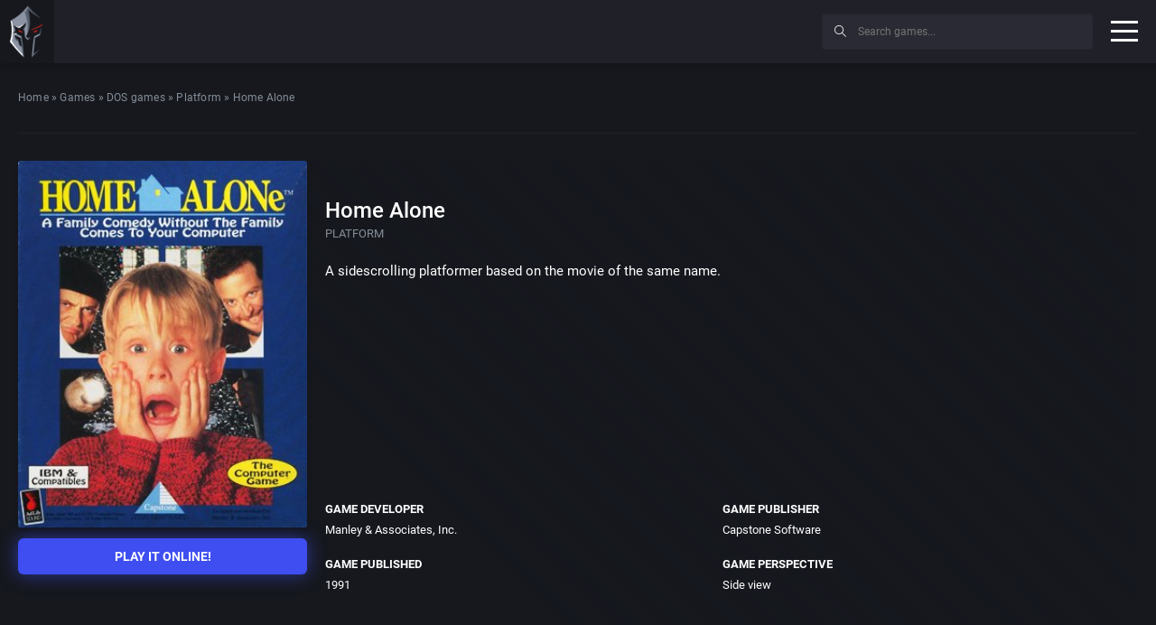

--- FILE ---
content_type: text/html; charset=UTF-8
request_url: https://playclassic.games/games/platform-dos-games-online/play-home-alone-online/
body_size: 13486
content:
<!DOCTYPE html><html class="no-js" lang="en-US"><head><meta charset="utf-8"><meta http-equiv="X-UA-Compatible" content="IE=edge" /><meta name="viewport" content="width=device-width, initial-scale=1"><meta name="theme-color" content="#f50c06"><meta name="google-site-verification" content="zC2SDL9tE0NogxZfIOrg4kun0ewS804fN0yLkM2dMRU" /> <script data-cfasync="false">window.ramp = window.ramp || {};
		  window.ramp.que = window.ramp.que || [];</script> <script data-cfasync="false" async src="//cdn.intergient.com/1025230/74865/ramp_config.js"></script> <script data-cfasync="false">window._pwGA4PageviewId = ''.concat(Date.now());
			window.dataLayer = window.dataLayer || [];
			window.gtag = window.gtag || function () {
			  dataLayer.push(arguments);
			};
			gtag('js', new Date());
			gtag('config', 'G-ZQNHJT918D', { 'send_page_view': false });
			gtag(
			  'event',
			  'ramp_js',
			  {
				'send_to': 'G-ZQNHJT918D',
				'pageview_id': window._pwGA4PageviewId
			  }
			);</script> <link rel="shortcut icon" type="image/x-icon" href="https://playclassic.games/wp-content/themes/playclassic/favicon.ico"><meta name='robots' content='index, follow, max-image-preview:large, max-snippet:-1, max-video-preview:-1' /><title>Home Alone | Play game online!</title><meta name="description" content="This is a platform game based on the movie &quot;Home Alone&quot;. Kevin&#039;s family went on vacation, but they forgot about him, so now he&#039;s home alone. Now there are two burglars who want to break into the house. Kevin has to prevent the burglars from kidnapping him, by riddling the house with traps. Play Home Alone online!" /><link rel="canonical" href="https://playclassic.games/games/platform-dos-games-online/play-home-alone-online/" /><meta property="og:locale" content="en_US" /><meta property="og:type" content="article" /><meta property="og:title" content="Home Alone | Play game online!" /><meta property="og:description" content="This is a platform game based on the movie &quot;Home Alone&quot;. Kevin&#039;s family went on vacation, but they forgot about him, so now he&#039;s home alone. Now there are two burglars who want to break into the house. Kevin has to prevent the burglars from kidnapping him, by riddling the house with traps. Play Home Alone online!" /><meta property="og:url" content="https://playclassic.games/games/platform-dos-games-online/play-home-alone-online/" /><meta property="og:site_name" content="Play CLASSIC games online" /><meta property="article:modified_time" content="2019-04-09T15:20:43+00:00" /><meta name="twitter:card" content="summary_large_image" /> <script type="application/ld+json" class="yoast-schema-graph">{"@context":"https://schema.org","@graph":[{"@type":"WebPage","@id":"https://playclassic.games/games/platform-dos-games-online/play-home-alone-online/","url":"https://playclassic.games/games/platform-dos-games-online/play-home-alone-online/","name":"Home Alone | Play game online!","isPartOf":{"@id":"https://playclassic.games/#website"},"datePublished":"2018-03-19T21:27:32+00:00","dateModified":"2019-04-09T15:20:43+00:00","description":"This is a platform game based on the movie \"Home Alone\". Kevin's family went on vacation, but they forgot about him, so now he's home alone. Now there are two burglars who want to break into the house. Kevin has to prevent the burglars from kidnapping him, by riddling the house with traps. Play Home Alone online!","breadcrumb":{"@id":"https://playclassic.games/games/platform-dos-games-online/play-home-alone-online/#breadcrumb"},"inLanguage":"en-US","potentialAction":[{"@type":"ReadAction","target":["https://playclassic.games/games/platform-dos-games-online/play-home-alone-online/"]}]},{"@type":"BreadcrumbList","@id":"https://playclassic.games/games/platform-dos-games-online/play-home-alone-online/#breadcrumb","itemListElement":[{"@type":"ListItem","position":1,"name":"Home","item":"https://playclassic.games/"},{"@type":"ListItem","position":2,"name":"Games","item":"https://playclassic.games/games/"},{"@type":"ListItem","position":3,"name":"DOS games","item":"https://playclassic.games/games/dos-games/"},{"@type":"ListItem","position":4,"name":"Platform","item":"https://playclassic.games/games/platform-dos-games-online/"},{"@type":"ListItem","position":5,"name":"Home Alone"}]},{"@type":"WebSite","@id":"https://playclassic.games/#website","url":"https://playclassic.games/","name":"Play CLASSIC games online","description":"Play CLASSIC game online, in web browser for free!","potentialAction":[{"@type":"SearchAction","target":{"@type":"EntryPoint","urlTemplate":"https://playclassic.games/?s={search_term_string}"},"query-input":"required name=search_term_string"}],"inLanguage":"en-US"}]}</script> <link rel='stylesheet' id='wp-block-library-css' href='https://playclassic.games/wp-includes/css/dist/block-library/style.min.css?ver=6.2.5' type='text/css' media='all' /><link rel='stylesheet' id='classic-theme-styles-css' href='https://playclassic.games/wp-includes/css/classic-themes.min.css?ver=6.2.5' type='text/css' media='all' /><style id='global-styles-inline-css' type='text/css'>body{--wp--preset--color--black: #000000;--wp--preset--color--cyan-bluish-gray: #abb8c3;--wp--preset--color--white: #ffffff;--wp--preset--color--pale-pink: #f78da7;--wp--preset--color--vivid-red: #cf2e2e;--wp--preset--color--luminous-vivid-orange: #ff6900;--wp--preset--color--luminous-vivid-amber: #fcb900;--wp--preset--color--light-green-cyan: #7bdcb5;--wp--preset--color--vivid-green-cyan: #00d084;--wp--preset--color--pale-cyan-blue: #8ed1fc;--wp--preset--color--vivid-cyan-blue: #0693e3;--wp--preset--color--vivid-purple: #9b51e0;--wp--preset--gradient--vivid-cyan-blue-to-vivid-purple: linear-gradient(135deg,rgba(6,147,227,1) 0%,rgb(155,81,224) 100%);--wp--preset--gradient--light-green-cyan-to-vivid-green-cyan: linear-gradient(135deg,rgb(122,220,180) 0%,rgb(0,208,130) 100%);--wp--preset--gradient--luminous-vivid-amber-to-luminous-vivid-orange: linear-gradient(135deg,rgba(252,185,0,1) 0%,rgba(255,105,0,1) 100%);--wp--preset--gradient--luminous-vivid-orange-to-vivid-red: linear-gradient(135deg,rgba(255,105,0,1) 0%,rgb(207,46,46) 100%);--wp--preset--gradient--very-light-gray-to-cyan-bluish-gray: linear-gradient(135deg,rgb(238,238,238) 0%,rgb(169,184,195) 100%);--wp--preset--gradient--cool-to-warm-spectrum: linear-gradient(135deg,rgb(74,234,220) 0%,rgb(151,120,209) 20%,rgb(207,42,186) 40%,rgb(238,44,130) 60%,rgb(251,105,98) 80%,rgb(254,248,76) 100%);--wp--preset--gradient--blush-light-purple: linear-gradient(135deg,rgb(255,206,236) 0%,rgb(152,150,240) 100%);--wp--preset--gradient--blush-bordeaux: linear-gradient(135deg,rgb(254,205,165) 0%,rgb(254,45,45) 50%,rgb(107,0,62) 100%);--wp--preset--gradient--luminous-dusk: linear-gradient(135deg,rgb(255,203,112) 0%,rgb(199,81,192) 50%,rgb(65,88,208) 100%);--wp--preset--gradient--pale-ocean: linear-gradient(135deg,rgb(255,245,203) 0%,rgb(182,227,212) 50%,rgb(51,167,181) 100%);--wp--preset--gradient--electric-grass: linear-gradient(135deg,rgb(202,248,128) 0%,rgb(113,206,126) 100%);--wp--preset--gradient--midnight: linear-gradient(135deg,rgb(2,3,129) 0%,rgb(40,116,252) 100%);--wp--preset--duotone--dark-grayscale: url('#wp-duotone-dark-grayscale');--wp--preset--duotone--grayscale: url('#wp-duotone-grayscale');--wp--preset--duotone--purple-yellow: url('#wp-duotone-purple-yellow');--wp--preset--duotone--blue-red: url('#wp-duotone-blue-red');--wp--preset--duotone--midnight: url('#wp-duotone-midnight');--wp--preset--duotone--magenta-yellow: url('#wp-duotone-magenta-yellow');--wp--preset--duotone--purple-green: url('#wp-duotone-purple-green');--wp--preset--duotone--blue-orange: url('#wp-duotone-blue-orange');--wp--preset--font-size--small: 13px;--wp--preset--font-size--medium: 20px;--wp--preset--font-size--large: 36px;--wp--preset--font-size--x-large: 42px;--wp--preset--spacing--20: 0.44rem;--wp--preset--spacing--30: 0.67rem;--wp--preset--spacing--40: 1rem;--wp--preset--spacing--50: 1.5rem;--wp--preset--spacing--60: 2.25rem;--wp--preset--spacing--70: 3.38rem;--wp--preset--spacing--80: 5.06rem;--wp--preset--shadow--natural: 6px 6px 9px rgba(0, 0, 0, 0.2);--wp--preset--shadow--deep: 12px 12px 50px rgba(0, 0, 0, 0.4);--wp--preset--shadow--sharp: 6px 6px 0px rgba(0, 0, 0, 0.2);--wp--preset--shadow--outlined: 6px 6px 0px -3px rgba(255, 255, 255, 1), 6px 6px rgba(0, 0, 0, 1);--wp--preset--shadow--crisp: 6px 6px 0px rgba(0, 0, 0, 1);}:where(.is-layout-flex){gap: 0.5em;}body .is-layout-flow > .alignleft{float: left;margin-inline-start: 0;margin-inline-end: 2em;}body .is-layout-flow > .alignright{float: right;margin-inline-start: 2em;margin-inline-end: 0;}body .is-layout-flow > .aligncenter{margin-left: auto !important;margin-right: auto !important;}body .is-layout-constrained > .alignleft{float: left;margin-inline-start: 0;margin-inline-end: 2em;}body .is-layout-constrained > .alignright{float: right;margin-inline-start: 2em;margin-inline-end: 0;}body .is-layout-constrained > .aligncenter{margin-left: auto !important;margin-right: auto !important;}body .is-layout-constrained > :where(:not(.alignleft):not(.alignright):not(.alignfull)){max-width: var(--wp--style--global--content-size);margin-left: auto !important;margin-right: auto !important;}body .is-layout-constrained > .alignwide{max-width: var(--wp--style--global--wide-size);}body .is-layout-flex{display: flex;}body .is-layout-flex{flex-wrap: wrap;align-items: center;}body .is-layout-flex > *{margin: 0;}:where(.wp-block-columns.is-layout-flex){gap: 2em;}.has-black-color{color: var(--wp--preset--color--black) !important;}.has-cyan-bluish-gray-color{color: var(--wp--preset--color--cyan-bluish-gray) !important;}.has-white-color{color: var(--wp--preset--color--white) !important;}.has-pale-pink-color{color: var(--wp--preset--color--pale-pink) !important;}.has-vivid-red-color{color: var(--wp--preset--color--vivid-red) !important;}.has-luminous-vivid-orange-color{color: var(--wp--preset--color--luminous-vivid-orange) !important;}.has-luminous-vivid-amber-color{color: var(--wp--preset--color--luminous-vivid-amber) !important;}.has-light-green-cyan-color{color: var(--wp--preset--color--light-green-cyan) !important;}.has-vivid-green-cyan-color{color: var(--wp--preset--color--vivid-green-cyan) !important;}.has-pale-cyan-blue-color{color: var(--wp--preset--color--pale-cyan-blue) !important;}.has-vivid-cyan-blue-color{color: var(--wp--preset--color--vivid-cyan-blue) !important;}.has-vivid-purple-color{color: var(--wp--preset--color--vivid-purple) !important;}.has-black-background-color{background-color: var(--wp--preset--color--black) !important;}.has-cyan-bluish-gray-background-color{background-color: var(--wp--preset--color--cyan-bluish-gray) !important;}.has-white-background-color{background-color: var(--wp--preset--color--white) !important;}.has-pale-pink-background-color{background-color: var(--wp--preset--color--pale-pink) !important;}.has-vivid-red-background-color{background-color: var(--wp--preset--color--vivid-red) !important;}.has-luminous-vivid-orange-background-color{background-color: var(--wp--preset--color--luminous-vivid-orange) !important;}.has-luminous-vivid-amber-background-color{background-color: var(--wp--preset--color--luminous-vivid-amber) !important;}.has-light-green-cyan-background-color{background-color: var(--wp--preset--color--light-green-cyan) !important;}.has-vivid-green-cyan-background-color{background-color: var(--wp--preset--color--vivid-green-cyan) !important;}.has-pale-cyan-blue-background-color{background-color: var(--wp--preset--color--pale-cyan-blue) !important;}.has-vivid-cyan-blue-background-color{background-color: var(--wp--preset--color--vivid-cyan-blue) !important;}.has-vivid-purple-background-color{background-color: var(--wp--preset--color--vivid-purple) !important;}.has-black-border-color{border-color: var(--wp--preset--color--black) !important;}.has-cyan-bluish-gray-border-color{border-color: var(--wp--preset--color--cyan-bluish-gray) !important;}.has-white-border-color{border-color: var(--wp--preset--color--white) !important;}.has-pale-pink-border-color{border-color: var(--wp--preset--color--pale-pink) !important;}.has-vivid-red-border-color{border-color: var(--wp--preset--color--vivid-red) !important;}.has-luminous-vivid-orange-border-color{border-color: var(--wp--preset--color--luminous-vivid-orange) !important;}.has-luminous-vivid-amber-border-color{border-color: var(--wp--preset--color--luminous-vivid-amber) !important;}.has-light-green-cyan-border-color{border-color: var(--wp--preset--color--light-green-cyan) !important;}.has-vivid-green-cyan-border-color{border-color: var(--wp--preset--color--vivid-green-cyan) !important;}.has-pale-cyan-blue-border-color{border-color: var(--wp--preset--color--pale-cyan-blue) !important;}.has-vivid-cyan-blue-border-color{border-color: var(--wp--preset--color--vivid-cyan-blue) !important;}.has-vivid-purple-border-color{border-color: var(--wp--preset--color--vivid-purple) !important;}.has-vivid-cyan-blue-to-vivid-purple-gradient-background{background: var(--wp--preset--gradient--vivid-cyan-blue-to-vivid-purple) !important;}.has-light-green-cyan-to-vivid-green-cyan-gradient-background{background: var(--wp--preset--gradient--light-green-cyan-to-vivid-green-cyan) !important;}.has-luminous-vivid-amber-to-luminous-vivid-orange-gradient-background{background: var(--wp--preset--gradient--luminous-vivid-amber-to-luminous-vivid-orange) !important;}.has-luminous-vivid-orange-to-vivid-red-gradient-background{background: var(--wp--preset--gradient--luminous-vivid-orange-to-vivid-red) !important;}.has-very-light-gray-to-cyan-bluish-gray-gradient-background{background: var(--wp--preset--gradient--very-light-gray-to-cyan-bluish-gray) !important;}.has-cool-to-warm-spectrum-gradient-background{background: var(--wp--preset--gradient--cool-to-warm-spectrum) !important;}.has-blush-light-purple-gradient-background{background: var(--wp--preset--gradient--blush-light-purple) !important;}.has-blush-bordeaux-gradient-background{background: var(--wp--preset--gradient--blush-bordeaux) !important;}.has-luminous-dusk-gradient-background{background: var(--wp--preset--gradient--luminous-dusk) !important;}.has-pale-ocean-gradient-background{background: var(--wp--preset--gradient--pale-ocean) !important;}.has-electric-grass-gradient-background{background: var(--wp--preset--gradient--electric-grass) !important;}.has-midnight-gradient-background{background: var(--wp--preset--gradient--midnight) !important;}.has-small-font-size{font-size: var(--wp--preset--font-size--small) !important;}.has-medium-font-size{font-size: var(--wp--preset--font-size--medium) !important;}.has-large-font-size{font-size: var(--wp--preset--font-size--large) !important;}.has-x-large-font-size{font-size: var(--wp--preset--font-size--x-large) !important;}
.wp-block-navigation a:where(:not(.wp-element-button)){color: inherit;}
:where(.wp-block-columns.is-layout-flex){gap: 2em;}
.wp-block-pullquote{font-size: 1.5em;line-height: 1.6;}</style><link rel='stylesheet' id='contact-form-7-css' href='https://playclassic.games/wp-content/cache/autoptimize/css/autoptimize_single_0e4a098f3f6e3faede64db8b9da80ba2.css?ver=5.8' type='text/css' media='all' /><link rel='stylesheet' id='bootstrap-css' href='https://playclassic.games/wp-content/themes/playclassic/assets/css/vendor/bootstrap.min.css' type='text/css' media='all' /><link rel='stylesheet' id='easy-autocomplete-css' href='https://playclassic.games/wp-content/cache/autoptimize/css/autoptimize_single_a7b07997fb00b87a8a27d6b1ae1ceb53.css' type='text/css' media='all' /><link rel='stylesheet' id='fancybox-css' href='https://playclassic.games/wp-content/cache/autoptimize/css/autoptimize_single_2db5bb8f6d11f104106a2630cd12da09.css' type='text/css' media='all' /><link rel='stylesheet' id='jssocials-css' href='https://playclassic.games/wp-content/cache/autoptimize/css/autoptimize_single_03a45d066ebf7c2f542c160ff0d6e84e.css' type='text/css' media='all' /><link rel='stylesheet' id='socials-theme-css' href='https://playclassic.games/wp-content/cache/autoptimize/css/autoptimize_single_c29ab792c0546a68129df2cd3b3b7c4a.css' type='text/css' media='all' /><link rel='stylesheet' id='nice-select-css' href='https://playclassic.games/wp-content/cache/autoptimize/css/autoptimize_single_e8e80399bec1165c9a3e52093fb49214.css' type='text/css' media='all' /><link rel='stylesheet' id='simplebar-css' href='https://playclassic.games/wp-content/cache/autoptimize/css/autoptimize_single_034c9b7168518e68c50242affc599ce2.css' type='text/css' media='all' /><link rel='stylesheet' id='swiper-css' href='https://playclassic.games/wp-content/cache/autoptimize/css/autoptimize_single_1851f33dc9691c0e3add75ed375d01d2.css' type='text/css' media='all' /><link rel='stylesheet' id='main-css' href='https://playclassic.games/wp-content/themes/playclassic/assets/css/main.min.css' type='text/css' media='all' /> <script type='text/javascript' src='https://playclassic.games/wp-content/themes/playclassic/assets/js/vendor/jquery-3.3.1.min.js?v=19' id='jquery2-js'></script> <script type='text/javascript' src='https://playclassic.games/wp-content/plugins/contact-form-7/includes/js/index.js?ver=5.8' id='contact-form-from-plugin-js'></script> <script type='text/javascript' src='https://playclassic.games/wp-content/themes/playclassic/assets/js/lozad.min.js?v=19' id='lozad-js'></script> <script type='text/javascript' src='https://playclassic.games/wp-content/themes/playclassic/assets/js/vendor/modernizr-2.8.3.min.js?v=19' id='modernizr-js'></script> <link rel="https://api.w.org/" href="https://playclassic.games/wp-json/" /><link rel="alternate" type="application/json" href="https://playclassic.games/wp-json/wp/v2/games/5063" /><link rel="EditURI" type="application/rsd+xml" title="RSD" href="https://playclassic.games/xmlrpc.php?rsd" /><link rel="wlwmanifest" type="application/wlwmanifest+xml" href="https://playclassic.games/wp-includes/wlwmanifest.xml" /><meta name="generator" content="WordPress 6.2.5" /><link rel='shortlink' href='https://playclassic.games/?p=5063' /><link rel="alternate" type="application/json+oembed" href="https://playclassic.games/wp-json/oembed/1.0/embed?url=https%3A%2F%2Fplayclassic.games%2Fgames%2Fplatform-dos-games-online%2Fplay-home-alone-online%2F" /><link rel="alternate" type="text/xml+oembed" href="https://playclassic.games/wp-json/oembed/1.0/embed?url=https%3A%2F%2Fplayclassic.games%2Fgames%2Fplatform-dos-games-online%2Fplay-home-alone-online%2F&#038;format=xml" /><style id="wpforms-css-vars-root">:root {
					--wpforms-field-border-radius: 3px;
--wpforms-field-background-color: #ffffff;
--wpforms-field-border-color: rgba( 0, 0, 0, 0.25 );
--wpforms-field-text-color: rgba( 0, 0, 0, 0.7 );
--wpforms-label-color: rgba( 0, 0, 0, 0.85 );
--wpforms-label-sublabel-color: rgba( 0, 0, 0, 0.55 );
--wpforms-label-error-color: #d63637;
--wpforms-button-border-radius: 3px;
--wpforms-button-background-color: #066aab;
--wpforms-button-text-color: #ffffff;
--wpforms-field-size-input-height: 43px;
--wpforms-field-size-input-spacing: 15px;
--wpforms-field-size-font-size: 16px;
--wpforms-field-size-line-height: 19px;
--wpforms-field-size-padding-h: 14px;
--wpforms-field-size-checkbox-size: 16px;
--wpforms-field-size-sublabel-spacing: 5px;
--wpforms-field-size-icon-size: 1;
--wpforms-label-size-font-size: 16px;
--wpforms-label-size-line-height: 19px;
--wpforms-label-size-sublabel-font-size: 14px;
--wpforms-label-size-sublabel-line-height: 17px;
--wpforms-button-size-font-size: 17px;
--wpforms-button-size-height: 41px;
--wpforms-button-size-padding-h: 15px;
--wpforms-button-size-margin-top: 10px;

				}</style><meta name="twitter:image" content="https://playclassic.games/wp-content/uploads/2019/04/Home-Alone.jpg" /><meta property="og:image" content="https://playclassic.games/wp-content/uploads/2019/04/Home-Alone.jpg" /> <script>document.addEventListener("DOMContentLoaded", function() {
                const observer = lozad('.lazy', {
                    loaded: function(el) {
                      el.onload = function() {
                        el.classList.add('lozad--loaded');
                      };
                    }
                });
                observer.observe();
            });</script>  <script async src="https://www.googletagmanager.com/gtag/js?id=UA-107076853-1"></script> <script>window.dataLayer = window.dataLayer || [];
  function gtag(){dataLayer.push(arguments);}
  gtag('js', new Date());

  gtag('config', 'UA-107076853-1');</script> </head><body class="games-template-default single single-games postid-5063"><header id="header" class="-shadow"><div id="site-logo" class="_part"> <a href="https://playclassic.games" target="_self" title="Play CLASSIC games online"> <img src="https://playclassic.games/wp-content/uploads/2019/02/spartan.png" title="Play Classic games online" alt="Play Classic games online"> </a></div><div id="site-nav" class="_part"><nav class="menu-hlavne-menu-container"><ul id="menu-hlavne-menu" class=""><li id="menu-item-8702" class="menu-item menu-item-type-custom menu-item-object-custom menu-item-8702"><a href="https://playclassic.games/games/">All games</a></li><li id="menu-item-8240" class="menu-item menu-item-type-post_type menu-item-object-page menu-item-8240"><a href="https://playclassic.games/play-dos-games-online/">DOS games</a></li><li id="menu-item-8743" class="menu-item menu-item-type-post_type menu-item-object-page menu-item-8743"><a href="https://playclassic.games/play-classic-console-games-online/">CONSOLE games</a></li><li id="menu-item-8241" class="menu-item menu-item-type-post_type menu-item-object-page menu-item-8241"><a href="https://playclassic.games/the-best-dos-games/">The Best DOS Games</a></li><li id="menu-item-1470" class="menu-item menu-item-type-custom menu-item-object-custom menu-item-has-children menu-item-1470"><a href="#">Top 100 classic games</a><ul class="sub-menu"><li id="menu-item-10695" class="menu-item menu-item-type-post_type menu-item-object-page menu-item-10695"><a href="https://playclassic.games/top-100-atari-2600-games/">Top 100 Atari 2600 games</a></li><li id="menu-item-8180" class="menu-item menu-item-type-post_type menu-item-object-page menu-item-8180"><a href="https://playclassic.games/top-100-dos-games/">Top 100 DOS games</a></li><li id="menu-item-8179" class="menu-item menu-item-type-post_type menu-item-object-page menu-item-8179"><a href="https://playclassic.games/top-100-genesis-games/">Top 100 Genesis games</a></li><li id="menu-item-8178" class="menu-item menu-item-type-post_type menu-item-object-page menu-item-8178"><a href="https://playclassic.games/top-100-snes-games/">Top 100 SNES games</a></li><li id="menu-item-10001" class="menu-item menu-item-type-post_type menu-item-object-page menu-item-10001"><a href="https://playclassic.games/top-100-nes-games/">Top 100 NES games</a></li><li id="menu-item-10131" class="menu-item menu-item-type-post_type menu-item-object-page menu-item-10131"><a href="https://playclassic.games/top-100-windows-games/">Top 100 WINDOWS games</a></li><li id="menu-item-10318" class="menu-item menu-item-type-post_type menu-item-object-page menu-item-10318"><a href="https://playclassic.games/top-100-game-boy-games/">Top 100 Game Boy games</a></li></ul></li><li id="menu-item-8218" class="menu-item menu-item-type-custom menu-item-object-custom menu-item-has-children menu-item-8218"><a href="#">Filters</a><ul class="sub-menu"><li id="menu-item-8220" class="menu-item menu-item-type-post_type menu-item-object-page menu-item-8220"><a href="https://playclassic.games/list-of-all-dos-games-online-sorted-by-developer/">All DOS games sorted by developer</a></li><li id="menu-item-8221" class="menu-item menu-item-type-post_type menu-item-object-page menu-item-8221"><a href="https://playclassic.games/list-of-all-dos-games-online-sorted-by-publisher/">All DOS games sorted by publisher</a></li><li id="menu-item-8222" class="menu-item menu-item-type-post_type menu-item-object-page menu-item-8222"><a href="https://playclassic.games/list-of-all-dos-games-online-sorted-by-perspective/">All DOS games sorted by perspective</a></li><li id="menu-item-8219" class="menu-item menu-item-type-post_type menu-item-object-page menu-item-8219"><a href="https://playclassic.games/list-of-all-dos-games-online-sorted-by-theme/">All DOS games sorted by theme</a></li><li id="menu-item-8587" class="menu-item menu-item-type-post_type menu-item-object-page menu-item-8587"><a href="https://playclassic.games/list-of-all-dos-games-online-sorted-by-year/">All DOS games sorted by year</a></li></ul></li></ul></nav></div><div class="_part" id="header-ad"><div class="adholder"> <script async src="https://pagead2.googlesyndication.com/pagead/js/adsbygoogle.js"></script>  <ins class="adsbygoogle"
 style="display:inline-block;width:320px;height:50px"
 data-ad-client="ca-pub-7309907087333040"
 data-ad-slot="5909136998"></ins> <script>(adsbygoogle = window.adsbygoogle || []).push({});</script> </div></div><div id="site-search" class="_part"><form action="/" method="get"> <button type="submit"><i class="icon-magnifier icons"></i></button><div class="easy-autocomplete game" style="width: 300px;"> <input type="text" name="s" placeholder="Search games..." id="gamesearch" value=""><div class="easy-autocomplete-container" id="eac-container-gamesearch"><ul></ul></div></div></form></div> <button class="hamburger hamburger--spin" type="button"> <span class="hamburger-box"> <span class="hamburger-inner"></span> </span> </button></header><div id="site_wrapper"><aside id="aside" class="-shadow" data-simplebar><div class="inner"><div class="topmenu"><nav class="menu-left-menu-mobile-container"><ul id="menu-left-menu-mobile" class=""><li id="menu-item-8772" class="menu-item menu-item-type-custom menu-item-object-custom menu-item-8772"><a href="https://playclassic.games/games/">All games</a></li><li id="menu-item-10700" class="menu-item menu-item-type-post_type menu-item-object-page menu-item-10700"><a href="https://playclassic.games/play-dos-games-online/">MS-DOS games</a></li><li id="menu-item-8773" class="menu-item menu-item-type-custom menu-item-object-custom menu-item-has-children menu-item-8773"><a href="#">Top 100 classic games</a><ul class="sub-menu"><li id="menu-item-10696" class="menu-item menu-item-type-post_type menu-item-object-page menu-item-10696"><a href="https://playclassic.games/top-100-atari-2600-games/">Top 100 Atari 2600 games</a></li><li id="menu-item-8774" class="menu-item menu-item-type-post_type menu-item-object-page menu-item-8774"><a href="https://playclassic.games/top-100-dos-games/">Top 100 DOS games</a></li><li id="menu-item-10697" class="menu-item menu-item-type-post_type menu-item-object-page menu-item-10697"><a href="https://playclassic.games/top-100-game-boy-games/">Top 100 Game Boy games</a></li><li id="menu-item-8775" class="menu-item menu-item-type-post_type menu-item-object-page menu-item-8775"><a href="https://playclassic.games/top-100-genesis-games/">Top 100 Genesis games</a></li><li id="menu-item-10699" class="menu-item menu-item-type-post_type menu-item-object-page menu-item-10699"><a href="https://playclassic.games/top-100-nes-games/">Top 100 NES games</a></li><li id="menu-item-8776" class="menu-item menu-item-type-post_type menu-item-object-page menu-item-8776"><a href="https://playclassic.games/top-100-snes-games/">Top 100 SNES games</a></li><li id="menu-item-10698" class="menu-item menu-item-type-post_type menu-item-object-page menu-item-10698"><a href="https://playclassic.games/top-100-windows-games/">Top 100 WINDOWS games</a></li></ul></li><li id="menu-item-8780" class="menu-item menu-item-type-custom menu-item-object-custom menu-item-has-children menu-item-8780"><a href="#">Filters</a><ul class="sub-menu"><li id="menu-item-8782" class="menu-item menu-item-type-post_type menu-item-object-page menu-item-8782"><a href="https://playclassic.games/list-of-all-dos-games-online-sorted-by-developer/">All CLASSIC games sorted by developer</a></li><li id="menu-item-8784" class="menu-item menu-item-type-post_type menu-item-object-page menu-item-8784"><a href="https://playclassic.games/list-of-all-dos-games-online-sorted-by-publisher/">All CLASSIC games sorted by publisher</a></li><li id="menu-item-8783" class="menu-item menu-item-type-post_type menu-item-object-page menu-item-8783"><a href="https://playclassic.games/list-of-all-dos-games-online-sorted-by-perspective/">All CLASSIC games sorted by perspective</a></li><li id="menu-item-8781" class="menu-item menu-item-type-post_type menu-item-object-page menu-item-8781"><a href="https://playclassic.games/list-of-all-dos-games-online-sorted-by-year/">All CLASSIC games sorted by year</a></li><li id="menu-item-8785" class="menu-item menu-item-type-post_type menu-item-object-page menu-item-8785"><a href="https://playclassic.games/list-of-all-dos-games-online-sorted-by-theme/">All CLASSIC games sorted by theme</a></li></ul></li></ul></nav></div><nav><ul id="menu-menu-left" class=""><li id="menu-item-10565" class="new_label menu-item menu-item-type-custom menu-item-object-custom menu-item-10565"><a target="_blank" rel="noopener" href="https://freebie.games/">New website</a></li><li id="menu-item-10659" class="menu-item menu-item-type-taxonomy menu-item-object-game_types menu-item-has-children menu-item-10659"><a href="https://playclassic.games/games/atari-2600-games/">Atari 2600 games</a><ul class="sub-menu"><li id="menu-item-10725" class="menu-item menu-item-type-taxonomy menu-item-object-game_types menu-item-10725"><a href="https://playclassic.games/games/action-atari-2600-games-online/">Action</a></li><li id="menu-item-10688" class="menu-item menu-item-type-taxonomy menu-item-object-game_types menu-item-10688"><a href="https://playclassic.games/games/action-adventure-atari-2600-games-online/">Action-adventure</a></li><li id="menu-item-10660" class="menu-item menu-item-type-taxonomy menu-item-object-game_types menu-item-10660"><a href="https://playclassic.games/games/arcade-atari-2600-games-online/">Arcade</a></li><li id="menu-item-10692" class="menu-item menu-item-type-taxonomy menu-item-object-game_types menu-item-10692"><a href="https://playclassic.games/games/platform-atari-2600-games-online/">Platform</a></li><li id="menu-item-10726" class="menu-item menu-item-type-taxonomy menu-item-object-game_types menu-item-10726"><a href="https://playclassic.games/games/racing-driving-atari-2600-games-online/">Racing / Driving</a></li><li id="menu-item-10727" class="menu-item menu-item-type-taxonomy menu-item-object-game_types menu-item-10727"><a href="https://playclassic.games/games/scrolling-shooter-atari-2600-games-online/">Scrolling shooter</a></li><li id="menu-item-10747" class="menu-item menu-item-type-taxonomy menu-item-object-game_types menu-item-10747"><a href="https://playclassic.games/games/sport-atari-2600-games-online/">Sport</a></li><li id="menu-item-10661" class="menu-item menu-item-type-custom menu-item-object-custom menu-item-10661"><a href="https://playclassic.games/games/atari-2600-games/">All Atari 2600 games</a></li></ul></li><li id="menu-item-10760" class="menu-item menu-item-type-taxonomy menu-item-object-game_types menu-item-10760"><a href="https://playclassic.games/games/browser-games/">Browser games</a></li><li id="menu-item-1401" class="menu-item menu-item-type-taxonomy menu-item-object-game_types menu-item-has-children menu-item-1401"><a href="https://playclassic.games/games/dos-games/">MS-DOS games</a><ul class="sub-menu"><li id="menu-item-1402" class="menu-item menu-item-type-taxonomy menu-item-object-game_types menu-item-1402"><a href="https://playclassic.games/games/4x-dos-games-online/">4X</a></li><li id="menu-item-1403" class="menu-item menu-item-type-taxonomy menu-item-object-game_types menu-item-1403"><a href="https://playclassic.games/games/action-dos-games-online/">Action</a></li><li id="menu-item-1404" class="menu-item menu-item-type-taxonomy menu-item-object-game_types menu-item-1404"><a href="https://playclassic.games/games/action-role-playing-dos-games-online/">Action role-playing</a></li><li id="menu-item-1405" class="menu-item menu-item-type-taxonomy menu-item-object-game_types menu-item-1405"><a href="https://playclassic.games/games/action-adventure-dos-games-online/">Action-adventure</a></li><li id="menu-item-1406" class="menu-item menu-item-type-taxonomy menu-item-object-game_types menu-item-1406"><a href="https://playclassic.games/games/adventure-dos-games-online/">Adventure</a></li><li id="menu-item-1407" class="menu-item menu-item-type-taxonomy menu-item-object-game_types menu-item-1407"><a href="https://playclassic.games/games/arcade-dos-games-online/">Arcade</a></li><li id="menu-item-1408" class="menu-item menu-item-type-taxonomy menu-item-object-game_types menu-item-1408"><a href="https://playclassic.games/games/beat-em-up-dos-games-online/">Beat &#8217;em up</a></li><li id="menu-item-1409" class="menu-item menu-item-type-taxonomy menu-item-object-game_types menu-item-1409"><a href="https://playclassic.games/games/business-simulation-dos-games-online/">Business simulation</a></li><li id="menu-item-1410" class="menu-item menu-item-type-taxonomy menu-item-object-game_types menu-item-1410"><a href="https://playclassic.games/games/chess-dos-games-online/">Chess</a></li><li id="menu-item-1411" class="menu-item menu-item-type-taxonomy menu-item-object-game_types menu-item-1411"><a href="https://playclassic.games/games/city-building-dos-games-online/">City-building</a></li><li id="menu-item-1412" class="menu-item menu-item-type-taxonomy menu-item-object-game_types menu-item-1412"><a href="https://playclassic.games/games/combat-flight-simulator-dos-games-online/">Combat flight simulator</a></li><li id="menu-item-1413" class="menu-item menu-item-type-taxonomy menu-item-object-game_types menu-item-1413"><a href="https://playclassic.games/games/educational-dos-games-online/">Educational</a></li><li id="menu-item-1414" class="menu-item menu-item-type-taxonomy menu-item-object-game_types menu-item-1414"><a href="https://playclassic.games/games/fighting-dos-games-online/">Fighting</a></li><li id="menu-item-1415" class="menu-item menu-item-type-taxonomy menu-item-object-game_types menu-item-1415"><a href="https://playclassic.games/games/first-person-shooter-dos-games-online/">First-person shooter</a></li><li id="menu-item-1416" class="menu-item menu-item-type-taxonomy menu-item-object-game_types menu-item-1416"><a href="https://playclassic.games/games/hack-and-slash-dos-games-online/">Hack and slash</a></li><li id="menu-item-1417" class="menu-item menu-item-type-taxonomy menu-item-object-game_types menu-item-1417"><a href="https://playclassic.games/games/motorbike-dos-games-online/">Motorbike</a></li><li id="menu-item-1418" class="menu-item menu-item-type-taxonomy menu-item-object-game_types menu-item-1418"><a href="https://playclassic.games/games/pinball-dos-games-online/">Pinball</a></li><li id="menu-item-1419" class="menu-item menu-item-type-taxonomy menu-item-object-game_types menu-item-1419"><a href="https://playclassic.games/games/platform-dos-games-online/">Platform</a></li><li id="menu-item-1420" class="menu-item menu-item-type-taxonomy menu-item-object-game_types menu-item-1420"><a href="https://playclassic.games/games/point-n-click-adventure-dos-games-online/">Point &#8216;n Click Adventure</a></li><li id="menu-item-1421" class="menu-item menu-item-type-taxonomy menu-item-object-game_types menu-item-1421"><a href="https://playclassic.games/games/poker-dos-games-online/">Poker</a></li><li id="menu-item-1422" class="menu-item menu-item-type-taxonomy menu-item-object-game_types menu-item-1422"><a href="https://playclassic.games/games/puzzle-solving-dos-games-online/">Puzzle-solving</a></li><li id="menu-item-1423" class="menu-item menu-item-type-taxonomy menu-item-object-game_types menu-item-1423"><a href="https://playclassic.games/games/racing-driving-dos-games-online/">Racing / Driving</a></li><li id="menu-item-1424" class="menu-item menu-item-type-taxonomy menu-item-object-game_types menu-item-1424"><a href="https://playclassic.games/games/real-time-strategy-dos-games-online/">Real-time strategy</a></li><li id="menu-item-1425" class="menu-item menu-item-type-taxonomy menu-item-object-game_types menu-item-1425"><a href="https://playclassic.games/games/real-time-tactics-dos-games-online/">Real-time tactics</a></li><li id="menu-item-1426" class="menu-item menu-item-type-taxonomy menu-item-object-game_types menu-item-1426"><a href="https://playclassic.games/games/role-playing-dos-games-online/">Role-playing</a></li><li id="menu-item-1427" class="menu-item menu-item-type-taxonomy menu-item-object-game_types menu-item-1427"><a href="https://playclassic.games/games/run-and-gun-dos-games-online/">Run and gun</a></li><li id="menu-item-1428" class="menu-item menu-item-type-taxonomy menu-item-object-game_types menu-item-1428"><a href="https://playclassic.games/games/scrolling-shooter-dos-games-online/">Scrolling shooter</a></li><li id="menu-item-1429" class="menu-item menu-item-type-taxonomy menu-item-object-game_types menu-item-1429"><a href="https://playclassic.games/games/shoot-em-up-dos-games-online/">Shoot &#8217;em up</a></li><li id="menu-item-1430" class="menu-item menu-item-type-taxonomy menu-item-object-game_types menu-item-1430"><a href="https://playclassic.games/games/sim-racing-dos-games-online/">Sim racing</a></li><li id="menu-item-1431" class="menu-item menu-item-type-taxonomy menu-item-object-game_types menu-item-1431"><a href="https://playclassic.games/games/simulation-dos-games-online/">Simulation</a></li><li id="menu-item-1454" class="menu-item menu-item-type-taxonomy menu-item-object-game_types menu-item-1454"><a href="https://playclassic.games/games/space-simulation-dos-games-online/">Space simulation</a></li><li id="menu-item-1455" class="menu-item menu-item-type-taxonomy menu-item-object-game_types menu-item-1455"><a href="https://playclassic.games/games/sport-dos-games-online/">Sport</a></li><li id="menu-item-1456" class="menu-item menu-item-type-taxonomy menu-item-object-game_types menu-item-1456"><a href="https://playclassic.games/games/strategy-dos-games-online/">Strategy</a></li><li id="menu-item-1457" class="menu-item menu-item-type-taxonomy menu-item-object-game_types menu-item-1457"><a href="https://playclassic.games/games/survival-horror-dos-games-online/">Survival horror</a></li><li id="menu-item-1458" class="menu-item menu-item-type-taxonomy menu-item-object-game_types menu-item-1458"><a href="https://playclassic.games/games/turn-based-strategy-dos-games-online/">Turn-based strategy</a></li><li id="menu-item-1459" class="menu-item menu-item-type-taxonomy menu-item-object-game_types menu-item-1459"><a href="https://playclassic.games/games/turn-based-tactics-dos-games-online/">Turn-based tactics</a></li><li id="menu-item-8246" class="menu-item menu-item-type-custom menu-item-object-custom menu-item-8246"><a href="https://playclassic.games/games/dos-games/">All DOS games</a></li></ul></li><li id="menu-item-8706" class="menu-item menu-item-type-taxonomy menu-item-object-game_types menu-item-8706"><a href="https://playclassic.games/games/windows-games/">WINDOWS games</a></li><li id="menu-item-1432" class="menu-item menu-item-type-taxonomy menu-item-object-game_types menu-item-has-children menu-item-1432"><a href="https://playclassic.games/games/sega-genesis-games/">Genesis games</a><ul class="sub-menu"><li id="menu-item-1433" class="menu-item menu-item-type-taxonomy menu-item-object-game_types menu-item-1433"><a href="https://playclassic.games/games/beat-em-up-genesis-games-online/">Beat &#8217;em up</a></li><li id="menu-item-8983" class="menu-item menu-item-type-taxonomy menu-item-object-game_types menu-item-8983"><a href="https://playclassic.games/games/fighting-genesis-games-online/">Fighting</a></li><li id="menu-item-1434" class="menu-item menu-item-type-taxonomy menu-item-object-game_types menu-item-1434"><a href="https://playclassic.games/games/hack-and-slash-genesis-games-online/">Hack and slash</a></li><li id="menu-item-1435" class="menu-item menu-item-type-taxonomy menu-item-object-game_types menu-item-1435"><a href="https://playclassic.games/games/jump-and-run-genesis-games-online/">Jump and Run</a></li><li id="menu-item-1436" class="menu-item menu-item-type-taxonomy menu-item-object-game_types menu-item-1436"><a href="https://playclassic.games/games/platform-genesis-games-online/">Platform</a></li><li id="menu-item-1437" class="menu-item menu-item-type-taxonomy menu-item-object-game_types menu-item-1437"><a href="https://playclassic.games/games/racing-driving-genesis-games-online/">Racing / Driving</a></li><li id="menu-item-1438" class="menu-item menu-item-type-taxonomy menu-item-object-game_types menu-item-1438"><a href="https://playclassic.games/games/real-time-strategy-genesis-games-online/">Real-time strategy</a></li><li id="menu-item-1439" class="menu-item menu-item-type-taxonomy menu-item-object-game_types menu-item-1439"><a href="https://playclassic.games/games/role-playing-rpg-genesis-games-online/">Role-Playing (RPG)</a></li><li id="menu-item-1440" class="menu-item menu-item-type-taxonomy menu-item-object-game_types menu-item-1440"><a href="https://playclassic.games/games/run-and-gun-genesis-games-online/">Run and gun</a></li><li id="menu-item-1441" class="menu-item menu-item-type-taxonomy menu-item-object-game_types menu-item-1441"><a href="https://playclassic.games/games/scrolling-shooter-genesis-games-online/">Scrolling shooter</a></li><li id="menu-item-1442" class="menu-item menu-item-type-taxonomy menu-item-object-game_types menu-item-1442"><a href="https://playclassic.games/games/shoot-em-up-genesis-games-online/">Shoot ’em up</a></li><li id="menu-item-1460" class="menu-item menu-item-type-taxonomy menu-item-object-game_types menu-item-1460"><a href="https://playclassic.games/games/sport-genesis-games-online/">Sport</a></li><li id="menu-item-1461" class="menu-item menu-item-type-taxonomy menu-item-object-game_types menu-item-1461"><a href="https://playclassic.games/games/strategy-genesis-games-online/">Strategy</a></li><li id="menu-item-8247" class="menu-item menu-item-type-custom menu-item-object-custom menu-item-8247"><a href="https://playclassic.games/games/sega-genesis-games/">All Sega Genesis games</a></li></ul></li><li id="menu-item-9173" class="menu-item menu-item-type-taxonomy menu-item-object-game_types menu-item-has-children menu-item-9173"><a href="https://playclassic.games/games/nes-games/">NES games</a><ul class="sub-menu"><li id="menu-item-9174" class="menu-item menu-item-type-taxonomy menu-item-object-game_types menu-item-9174"><a href="https://playclassic.games/games/action-nes-games-online/">Action</a></li><li id="menu-item-9175" class="menu-item menu-item-type-taxonomy menu-item-object-game_types menu-item-9175"><a href="https://playclassic.games/games/beat-em-up-nes-games-online/">Beat &#8217;em up</a></li><li id="menu-item-9176" class="menu-item menu-item-type-taxonomy menu-item-object-game_types menu-item-9176"><a href="https://playclassic.games/games/jump-and-run-nes-games-online/">Jump and Run</a></li><li id="menu-item-9177" class="menu-item menu-item-type-taxonomy menu-item-object-game_types menu-item-9177"><a href="https://playclassic.games/games/platform-nes-games-online/">Platform</a></li><li id="menu-item-9178" class="menu-item menu-item-type-taxonomy menu-item-object-game_types menu-item-9178"><a href="https://playclassic.games/games/racing-driving-nes-games-online/">Racing / Driving</a></li><li id="menu-item-9179" class="menu-item menu-item-type-taxonomy menu-item-object-game_types menu-item-9179"><a href="https://playclassic.games/games/role-playing-nes-games-online/">Role-playing</a></li><li id="menu-item-9180" class="menu-item menu-item-type-taxonomy menu-item-object-game_types menu-item-9180"><a href="https://playclassic.games/games/sport-nes-games-online/">Sport</a></li><li id="menu-item-9181" class="menu-item menu-item-type-custom menu-item-object-custom menu-item-9181"><a href="https://playclassic.games/games/nes-games/">All NES games</a></li></ul></li><li id="menu-item-1451" class="menu-item menu-item-type-taxonomy menu-item-object-game_types menu-item-has-children menu-item-1451"><a href="https://playclassic.games/games/snes-games/">SNES games</a><ul class="sub-menu"><li id="menu-item-1443" class="menu-item menu-item-type-taxonomy menu-item-object-game_types menu-item-1443"><a href="https://playclassic.games/games/action-snes-games-online/">Action</a></li><li id="menu-item-1444" class="menu-item menu-item-type-taxonomy menu-item-object-game_types menu-item-1444"><a href="https://playclassic.games/games/fighting-snes-games-online/">Fighting</a></li><li id="menu-item-1445" class="menu-item menu-item-type-taxonomy menu-item-object-game_types menu-item-1445"><a href="https://playclassic.games/games/jump-and-run-snes-games-online/">Jump and Run</a></li><li id="menu-item-1446" class="menu-item menu-item-type-taxonomy menu-item-object-game_types menu-item-1446"><a href="https://playclassic.games/games/platform-snes-games-online/">Platform</a></li><li id="menu-item-1447" class="menu-item menu-item-type-taxonomy menu-item-object-game_types menu-item-1447"><a href="https://playclassic.games/games/puzzle-solving-snes-games-online/">Puzzle-solving</a></li><li id="menu-item-1448" class="menu-item menu-item-type-taxonomy menu-item-object-game_types menu-item-1448"><a href="https://playclassic.games/games/racing-driving-snes-games-online/">Racing / Driving</a></li><li id="menu-item-1449" class="menu-item menu-item-type-taxonomy menu-item-object-game_types menu-item-1449"><a href="https://playclassic.games/games/role-playing-rpg-snes-games-online/">Role-Playing (RPG)</a></li><li id="menu-item-1450" class="menu-item menu-item-type-taxonomy menu-item-object-game_types menu-item-1450"><a href="https://playclassic.games/games/run-and-gun-snes-games-online/">Run and gun</a></li><li id="menu-item-1452" class="menu-item menu-item-type-taxonomy menu-item-object-game_types menu-item-1452"><a href="https://playclassic.games/games/simulation-snes-games-online/">Simulation</a></li><li id="menu-item-1453" class="menu-item menu-item-type-taxonomy menu-item-object-game_types menu-item-1453"><a href="https://playclassic.games/games/sport-snes-games-online/">Sport</a></li><li id="menu-item-8248" class="menu-item menu-item-type-custom menu-item-object-custom menu-item-8248"><a href="https://playclassic.games/games/snes-games/">All SNES games</a></li></ul></li><li id="menu-item-9994" class="menu-item menu-item-type-taxonomy menu-item-object-game_types menu-item-has-children menu-item-9994"><a href="https://playclassic.games/games/neo-geo-games/">Neo Geo games</a><ul class="sub-menu"><li id="menu-item-10118" class="menu-item menu-item-type-taxonomy menu-item-object-game_types menu-item-10118"><a href="https://playclassic.games/games/action-neo-geo-games-online/">Action</a></li><li id="menu-item-10119" class="menu-item menu-item-type-taxonomy menu-item-object-game_types menu-item-10119"><a href="https://playclassic.games/games/beat-em-up-neo-geo-games-online/">Beat &#8217;em up</a></li><li id="menu-item-10120" class="menu-item menu-item-type-taxonomy menu-item-object-game_types menu-item-10120"><a href="https://playclassic.games/games/fighting-neo-geo-games-online/">Fighting</a></li><li id="menu-item-9995" class="menu-item menu-item-type-taxonomy menu-item-object-game_types menu-item-9995"><a href="https://playclassic.games/games/run-and-gun-neo-geo-games-online/">Run and gun</a></li><li id="menu-item-10121" class="menu-item menu-item-type-taxonomy menu-item-object-game_types menu-item-10121"><a href="https://playclassic.games/games/scrolling-shooter-neo-geo-games-online/">Scrolling shooter</a></li><li id="menu-item-10078" class="menu-item menu-item-type-taxonomy menu-item-object-game_types menu-item-10078"><a href="https://playclassic.games/games/sport-neo-geo-games-online/">Sport</a></li><li id="menu-item-9996" class="menu-item menu-item-type-custom menu-item-object-custom menu-item-9996"><a href="https://playclassic.games/games/neo-geo-games/">ALL NEO GEO GAMES</a></li></ul></li><li id="menu-item-10137" class="menu-item menu-item-type-taxonomy menu-item-object-game_types menu-item-has-children menu-item-10137"><a href="https://playclassic.games/games/game-boy-games/">Game Boy games</a><ul class="sub-menu"><li id="menu-item-10146" class="menu-item menu-item-type-taxonomy menu-item-object-game_types menu-item-10146"><a href="https://playclassic.games/games/action-adventure-game-boy-games-online/">Action-adventure</a></li><li id="menu-item-10168" class="menu-item menu-item-type-taxonomy menu-item-object-game_types menu-item-10168"><a href="https://playclassic.games/games/fighting-game-boy-games-online/">Fighting</a></li><li id="menu-item-10142" class="menu-item menu-item-type-taxonomy menu-item-object-game_types menu-item-10142"><a href="https://playclassic.games/games/platform-game-boy-games-online/">Platform</a></li><li id="menu-item-10150" class="menu-item menu-item-type-taxonomy menu-item-object-game_types menu-item-10150"><a href="https://playclassic.games/games/puzzle-solving-game-boy-games-online/">Puzzle-solving</a></li><li id="menu-item-10157" class="menu-item menu-item-type-taxonomy menu-item-object-game_types menu-item-10157"><a href="https://playclassic.games/games/racing-driving-game-boy-games-online/">Racing / Driving</a></li><li id="menu-item-10173" class="menu-item menu-item-type-taxonomy menu-item-object-game_types menu-item-10173"><a href="https://playclassic.games/games/role-playing-game-boy-games-online/">Role-playing</a></li><li id="menu-item-10286" class="menu-item menu-item-type-taxonomy menu-item-object-game_types menu-item-10286"><a href="https://playclassic.games/games/scrolling-shooter-game-boy-games-online/">Scrolling shooter</a></li><li id="menu-item-10186" class="menu-item menu-item-type-taxonomy menu-item-object-game_types menu-item-10186"><a href="https://playclassic.games/games/simulation-game-boy-games-online/">Simulation</a></li><li id="menu-item-10138" class="menu-item menu-item-type-custom menu-item-object-custom menu-item-10138"><a href="https://playclassic.games/games/game-boy-games/">All Game Boy games</a></li></ul></li><li id="menu-item-10843" class="new_label menu-item menu-item-type-custom menu-item-object-custom menu-item-10843"><a target="_blank" rel="noopener" href="https://oregontrail.ws">The Oregon Trail</a></li></ul></nav></div></aside><main id="main"><div id="page"><div class="page-nav _alt"><div class="_part"><nav class="breadcrumb" aria-label="You are here:"><span><span><a href="https://playclassic.games/">Home</a></span> » <span><a href="https://playclassic.games/games/">Games</a></span> » <span><a href="https://playclassic.games/games/dos-games/">DOS games</a></span> » <span><a href="https://playclassic.games/games/platform-dos-games-online/">Platform</a></span> » <span class="breadcrumb_last" aria-current="page">Home Alone</span></span></nav></div><div class="_part"></div></div><article id="game"><header class="game-header"><div class="part -image"><div class="game-image"><div class="game-image-holder"> <img src="https://playclassic.games/wp-content/uploads/2019/04/Home-Alone.jpg" title="Home Alone" alt="Home Alone DOS front cover"></div> <a rel="nofollow" href="https://playclassic.games/games/platform-dos-games-online/play-home-alone-online/play" target="_self" class="bttn -blue" title="Play Home Alone online">Play it online!</a><div class="ads padd"> <script async src="//pagead2.googlesyndication.com/pagead/js/adsbygoogle.js"></script>  <ins class="adsbygoogle"
 style="display:inline-block;width:320px;height:50px"
 data-ad-client="ca-pub-7309907087333040"
 data-ad-slot="9622635853"></ins> <script>(adsbygoogle = window.adsbygoogle || []).push({});</script> </div></div></div><div class="part -title"><div class="game-title"><div class="game-desc"><ul class="tags"></ul><h1>Home Alone</h1><ul class="cats"><li> <a href="https://playclassic.games/games/platform-dos-games-online/" target="_self">Platform</a></li></ul><div class="perex"><p>A sidescrolling platformer based on the movie of the same name.</p></div> <a rel="nofollow" href="https://playclassic.games/games/platform-dos-games-online/play-home-alone-online/play" target="_self" class="bttn -blue">Play it online!</a></div><aside class="ads"><div class="ad"><div class="wrap"> <script async src="//pagead2.googlesyndication.com/pagead/js/adsbygoogle.js"></script> <ins class="adsbygoogle"
 style="display:block"
 data-ad-format="fluid"
 data-ad-layout-key="-fx+3r+bs-ak-d2"
 data-ad-client="ca-pub-7309907087333040"
 data-ad-slot="1546242857"></ins> <script>(adsbygoogle = window.adsbygoogle || []).push({});</script> </div></div></aside><div class="game-details"><ul><li><div class="detail"> Game developer<ul><li> <a href="https://playclassic.games/developer/manley-associates-inc/" target="_self">Manley &amp; Associates, Inc.</a></li></ul></div></li><li><div class="detail"> Game publisher<ul><li> <a href="https://playclassic.games/publisher/capstone-software/" target="_self">Capstone Software</a></li></ul></div></li><li><div class="detail"> Game published<ul><li> <a href="https://playclassic.games/year/1991/" target="_self">1991</a></li></ul></div></li><li><div class="detail"> Game perspective<ul><li> <a href="https://playclassic.games/perspective/side-view/" target="_self">Side view</a></li></ul></div></li></ul></div></div></div><div class="bg cover" style="background: url('');"></div></header><div class="game-body"><div class="row"><div class="col-sm-17 col-md-17 col-lg-20"><div class="tile"><div class="options"><div class="option"><div class="rating"> <script type="application/ld+json">{
                                          "@context": "https://schema.org",
                                          "@type": "SoftwareApplication",
                                          "name": "Home Alone",
                                          "url": "https://playclassic.games/games/platform-dos-games-online/play-home-alone-online/",
                                          "image": "https://playclassic.games/wp-content/uploads/2019/04/Home-Alone.jpg",
                                          "description": "A sidescrolling platformer based on the movie of the same name.",
                                          "applicationCategory": "GameApplication",
                                          "operatingSystem": ["Windows","Mac","Linux", "OS X"],
                                          "aggregateRating": {
                                            "@type": "AggregateRating",
                                            "ratingValue": "3.7",
                                            "ratingCount": "27",
                                    	    "bestRating": "5",
                                    	    "worstRating": "0"
                                          },
                                          "offers": {
                                            "@type": "Offer",
                                            "price": "0.00",
                                            "priceCurrency": "USD"
                                          }
                                          ,
                                            "publisher":"Capstone Software "
                                                                                        ,
                                            "genre":["Platform"]
                                                                                    }</script> <ul><li><div class="knob"> <input id="feedback-value" value="74" type="text" class="dial" data-positive="20" data-negative="7"></div></li><li> <span data-gameId="5063" data-ratetype="positive" class="rate rate-true" data-text="Like it!"> <i class="icons icon-like"></i> </span></li><li class="ratings"> <span class="total"><span id="total-feedback">27</span> votes</span></li><li> <span data-gameId="5063" data-ratetype="negative" class="rate rate-false" data-text="Meh!"> <i class="icons icon-dislike"></i> </span></li></ul></div></div><div class="option"><div id="share"></div></div></div><div class="part text-block"><div class="game-content-ads"><div class="ads-top"><div class="wrapper"><div class="pri"> <script type="text/javascript" language="javascript" src="https://live.primis.tech/live/liveView.php?s=102122&cbuster=[CACHE_BUSTER]&pubUrl=[PAGE_URL_ENCODED]&subId=[SUBID_ENCODED]&x=[WIDTH]&y=[HEIGHT]&vp_content=plembed134flowtqypu&vp_template=7171"></script> </div></div></div><div class="ads-bottom"><ul><li> <script async src="https://pagead2.googlesyndication.com/pagead/js/adsbygoogle.js"></script> <ins class="adsbygoogle"
 style="display:block; text-align:center;"
 data-ad-layout="in-article"
 data-ad-format="fluid"
 data-ad-client="ca-pub-7309907087333040"
 data-ad-slot="3837569436"></ins> <script>(adsbygoogle = window.adsbygoogle || []).push({});</script> </li></ul></div></div><p>This is a <a href="https://playclassic.games/game-category/platform-dos-games-online/">platform game</a> based on the movie &#8220;<em>Home Alone</em>&#8220;. Kevin&#8217;s family went on vacation, but they forgot about him, so now he&#8217;s home alone. Now there are two burglars who want to break into the house. Kevin has to prevent the burglars from kidnapping him, by riddling the house with traps. <strong>Play Home Alone online!</strong></p><p>The player controls Kevin through the mansion in a side perspective. He has one hour before the burglars will break into the house. In this hour, the player has to set up various traps in order to make the burglars give up on capturing Kevin. After this hour, the burglars break in, and the traps become active. Each trap deals 5 damage to a burglar, and the first shot of Kevin&#8217;s BB gun deals another 5. During this phase, the screen always tells in which room each burglar is at the moment. The game is won by dealing 50 damage to each burglar.</p></div><div class="ad_bottom"> <script async src="//pagead2.googlesyndication.com/pagead/js/adsbygoogle.js"></script>  <ins class="adsbygoogle"
 style="display:block"
 data-ad-client="ca-pub-7309907087333040"
 data-ad-slot="7034474888"
 data-ad-format="auto"
 data-full-width-responsive="true"></ins> <script>(adsbygoogle = window.adsbygoogle || []).push({});</script> </div></div></div><div class="col-sm-7 col-md-7 col-lg-4"><aside><div class="recently-played -list"><div class="-part"><article class="recently-box -shadow cover" style="background: url('https://playclassic.games/wp-content/uploads/2019/04/Command-Conquer-Covert-Operations.jpg');"><div class="console"> <a href="https://playclassic.games/games/real-time-strategy-dos-games-online/" target="_self" title="Play Real-time strategy games online">Real-time strategy</a></div><div class="_body"><header><h3><a href="https://playclassic.games/games/real-time-strategy-dos-games-online/play-command-conquer-the-covert-operations-online/" target="_self" title="Play Command &#038; Conquer: The Covert Operations Online">Command &#038; Conquer: The Covert Operations</a></h3></header><ul class="cats"></ul></div></article></div><div class="-part"><article class="recently-box -shadow cover" style="background: url('https://playclassic.games/wp-content/uploads/2019/04/Final-Doom-Evilution.jpg');"><div class="console"> <a href="https://playclassic.games/games/first-person-shooter-dos-games-online/" target="_self" title="Play First-person shooter games online">First-person shooter</a></div><div class="_body"><header><h3><a href="https://playclassic.games/games/first-person-shooter-dos-games-online/play-final-doom-tnt-evilution-online/" target="_self" title="Play Final Doom &#8211; TNT: Evilution Online">Final Doom &#8211; TNT: Evilution</a></h3></header><ul class="cats"><li><a href="https://playclassic.games/theme/fps/" title="" target="_self">FPS</a></li><li><a href="https://playclassic.games/theme/sci-fi-futuristic/" title="" target="_self">Sci-Fi / Futuristic</a></li><li><a href="https://playclassic.games/theme/shooter/" title="" target="_self">Shooter</a></li></ul></div></article><div class="ads"> <script async src="//pagead2.googlesyndication.com/pagead/js/adsbygoogle.js"></script> <ins class="adsbygoogle"
 style="display:block; text-align:center;"
 data-ad-layout="in-article"
 data-ad-format="fluid"
 data-ad-client="ca-pub-7309907087333040"
 data-ad-slot="5539825236"></ins> <script>(adsbygoogle = window.adsbygoogle || []).push({});</script> </div></div></div></aside></div></div></div></article></div><section class="section"><header class="_header"><h2>Most played DOS games games</h2> <a href="https://playclassic.games/games/dos-games/" target="_self" class="more" title="All DOS games games">See more</a></header><div class="_body"><div class="games-carousel"><div class="swiper-container"><div class="swiper-wrapper"><div class="swiper-slide"><article class="game-box -shadow" data-video=""><header class="_header"> <a href="https://playclassic.games/games/4x-dos-games-online/play-sid-meiers-civilization-online/" target="_self" title="Play Sid Meier’s Civilization Online"> <img class="lazy" src="https://playclassic.games/wp-content/themes/playclassic//assets/img/placeholder-high.jpg" data-src="https://playclassic.games/wp-content/uploads/2019/04/civilization.jpg" title="Sid Meier’s Civilization" alt="Sid Meier’s Civilization DOS front cover"> </a></header><div class="_body"><h3><a href="https://playclassic.games/games/4x-dos-games-online/play-sid-meiers-civilization-online/" target="_self" title="Play Sid Meier’s Civilization Online">Sid Meier’s Civilization</a></h3><ul class="cats"><li><a href="https://playclassic.games/theme/4x/" title="" target="_self">4X</a></li><li><a href="https://playclassic.games/theme/managerial/" title="" target="_self">Managerial</a></li><li><a href="https://playclassic.games/theme/turn-based/" title="" target="_self">Turn-based</a></li></ul><ul class="play"><li><a href="https://playclassic.games/games/4x-dos-games-online/play-sid-meiers-civilization-online/" target="_self" title="Play Sid Meier’s Civilization Online">PLAY</a></li><li><a href="https://playclassic.games/games/dos-games/" target="_self" title="DOS games games">DOS games</a></li></ul></div></article></div><div class="swiper-slide"><article class="game-box -shadow" data-video=""><header class="_header"> <a href="https://playclassic.games/games/turn-based-strategy-dos-games-online/play-sid-meiers-civilization-ii-online/" target="_self" title="Play Sid Meier&#8217;s Civilization II Online"> <img class="lazy" src="https://playclassic.games/wp-content/themes/playclassic//assets/img/placeholder-high.jpg" data-src="https://playclassic.games/wp-content/uploads/2019/04/Sid-Meiers-Civilization-II.jpg" title="Sid Meier&#8217;s Civilization II" alt="Sid Meier&#8217;s Civilization II DOS front cover"> </a></header><div class="_body"><h3><a href="https://playclassic.games/games/turn-based-strategy-dos-games-online/play-sid-meiers-civilization-ii-online/" target="_self" title="Play Sid Meier&#8217;s Civilization II Online">Sid Meier&#8217;s Civilization II</a></h3><ul class="cats"><li><a href="https://playclassic.games/theme/4x/" title="" target="_self">4X</a></li><li><a href="https://playclassic.games/theme/managerial/" title="" target="_self">Managerial</a></li><li><a href="https://playclassic.games/theme/turn-based/" title="" target="_self">Turn-based</a></li></ul><ul class="play"><li><a href="https://playclassic.games/games/turn-based-strategy-dos-games-online/play-sid-meiers-civilization-ii-online/" target="_self" title="Play Sid Meier&#8217;s Civilization II Online">PLAY</a></li><li><a href="https://playclassic.games/games/dos-games/" target="_self" title="DOS games games">DOS games</a></li></ul></div></article></div><div class="swiper-slide"><article class="game-box -shadow" data-video=""><header class="_header"> <a href="https://playclassic.games/games/first-person-shooter-dos-games-online/play-doom-online/" target="_self" title="Play Doom Online"> <img class="lazy" src="https://playclassic.games/wp-content/themes/playclassic//assets/img/placeholder-high.jpg" data-src="https://playclassic.games/wp-content/uploads/2019/04/doom.jpg" title="Doom" alt="Doom DOS front cover"> </a></header><div class="_body"><h3><a href="https://playclassic.games/games/first-person-shooter-dos-games-online/play-doom-online/" target="_self" title="Play Doom Online">Doom</a></h3><ul class="cats"><li><a href="https://playclassic.games/theme/fps/" title="" target="_self">FPS</a></li><li><a href="https://playclassic.games/theme/horror/" title="" target="_self">Horror</a></li><li><a href="https://playclassic.games/theme/sci-fi-futuristic/" title="" target="_self">Sci-Fi / Futuristic</a></li><li><a href="https://playclassic.games/theme/shooter/" title="" target="_self">Shooter</a></li></ul><ul class="play"><li><a href="https://playclassic.games/games/first-person-shooter-dos-games-online/play-doom-online/" target="_self" title="Play Doom Online">PLAY</a></li><li><a href="https://playclassic.games/games/dos-games/" target="_self" title="DOS games games">DOS games</a></li></ul></div></article></div><div class="swiper-slide"><article class="game-box -shadow" data-video=""><header class="_header"> <a href="https://playclassic.games/games/real-time-strategy-dos-games-online/play-warcraft-ii-tides-darkness-online/" target="_self" title="Play WarCraft II: Tides of Darkness Online"> <img class="lazy" src="https://playclassic.games/wp-content/themes/playclassic//assets/img/placeholder-high.jpg" data-src="https://playclassic.games/wp-content/uploads/2019/04/WarCraft-II-Tides-of-Darkness.jpg" title="WarCraft II: Tides of Darkness" alt="WarCraft II: Tides of Darkness DOS front cover"> </a></header><div class="_body"><h3><a href="https://playclassic.games/games/real-time-strategy-dos-games-online/play-warcraft-ii-tides-darkness-online/" target="_self" title="Play WarCraft II: Tides of Darkness Online">WarCraft II: Tides of Darkness</a></h3><ul class="cats"><li><a href="https://playclassic.games/theme/fantasy/" title="" target="_self">Fantasy</a></li><li><a href="https://playclassic.games/theme/real-time/" title="" target="_self">Real-Time</a></li><li><a href="https://playclassic.games/theme/rts/" title="" target="_self">RTS</a></li><li><a href="https://playclassic.games/theme/steampunk/" title="" target="_self">Steampunk</a></li></ul><ul class="play"><li><a href="https://playclassic.games/games/real-time-strategy-dos-games-online/play-warcraft-ii-tides-darkness-online/" target="_self" title="Play WarCraft II: Tides of Darkness Online">PLAY</a></li><li><a href="https://playclassic.games/games/dos-games/" target="_self" title="DOS games games">DOS games</a></li></ul></div></article></div><div class="swiper-slide"><article class="game-box -shadow" data-video=""><header class="_header"> <a href="https://playclassic.games/games/adventure-dos-games-online/oregon-trail-game/" target="_self" title="Play Oregon Trail game Online"> <img class="lazy" src="https://playclassic.games/wp-content/themes/playclassic//assets/img/placeholder-high.jpg" data-src="https://playclassic.games/wp-content/uploads/2019/04/The-Oregon-Trail.jpg" title="Oregon Trail game" alt="Oregon Trail game DOS front cover"> </a></header><div class="_body"><h3><a href="https://playclassic.games/games/adventure-dos-games-online/oregon-trail-game/" target="_self" title="Play Oregon Trail game Online">Oregon Trail game</a></h3><ul class="cats"><li><a href="https://playclassic.games/theme/geography/" title="" target="_self">Geography</a></li><li><a href="https://playclassic.games/theme/history/" title="" target="_self">History</a></li><li><a href="https://playclassic.games/theme/managerial/" title="" target="_self">Managerial</a></li><li><a href="https://playclassic.games/theme/real-time/" title="" target="_self">Real-Time</a></li><li><a href="https://playclassic.games/theme/western/" title="" target="_self">Western</a></li></ul><ul class="play"><li><a href="https://playclassic.games/games/adventure-dos-games-online/oregon-trail-game/" target="_self" title="Play Oregon Trail game Online">PLAY</a></li><li><a href="https://playclassic.games/games/dos-games/" target="_self" title="DOS games games">DOS games</a></li></ul></div></article></div><div class="swiper-slide"><article class="game-box -shadow" data-video=""><header class="_header"> <a href="https://playclassic.games/games/educational-dos-games-online/play-mario-teaches-typing-online/" target="_self" title="Play Mario Teaches Typing Online"> <img class="lazy" src="https://playclassic.games/wp-content/themes/playclassic//assets/img/placeholder-high.jpg" data-src="https://playclassic.games/wp-content/uploads/2019/04/Mario-Teaches-Typing.jpg" title="Mario Teaches Typing" alt="Mario Teaches Typing DOS front cover"> </a></header><div class="_body"><h3><a href="https://playclassic.games/games/educational-dos-games-online/play-mario-teaches-typing-online/" target="_self" title="Play Mario Teaches Typing Online">Mario Teaches Typing</a></h3><ul class="cats"><li><a href="https://playclassic.games/theme/licensed-title/" title="" target="_self">Licensed Title</a></li><li><a href="https://playclassic.games/theme/typing/" title="" target="_self">Typing</a></li></ul><ul class="play"><li><a href="https://playclassic.games/games/educational-dos-games-online/play-mario-teaches-typing-online/" target="_self" title="Play Mario Teaches Typing Online">PLAY</a></li><li><a href="https://playclassic.games/games/dos-games/" target="_self" title="DOS games games">DOS games</a></li></ul></div></article></div><div class="swiper-slide"><article class="game-box -shadow" data-video=""><header class="_header"> <a href="https://playclassic.games/games/turn-based-strategy-dos-games-online/play-heroes-might-magic-2-online/" target="_self" title="Play Heroes of Might and Magic 2 Online"> <img class="lazy" src="https://playclassic.games/wp-content/themes/playclassic//assets/img/placeholder-high.jpg" data-src="https://playclassic.games/wp-content/uploads/2019/04/Heroes-of-Might-and-Magic-2.jpg" title="Heroes of Might and Magic 2" alt="Heroes of Might and Magic 2 DOS front cover"> </a></header><div class="_body"><h3><a href="https://playclassic.games/games/turn-based-strategy-dos-games-online/play-heroes-might-magic-2-online/" target="_self" title="Play Heroes of Might and Magic 2 Online">Heroes of Might and Magic 2</a></h3><ul class="cats"><li><a href="https://playclassic.games/theme/fantasy/" title="" target="_self">Fantasy</a></li><li><a href="https://playclassic.games/theme/rpg-elements/" title="" target="_self">RPG Elements</a></li></ul><ul class="play"><li><a href="https://playclassic.games/games/turn-based-strategy-dos-games-online/play-heroes-might-magic-2-online/" target="_self" title="Play Heroes of Might and Magic 2 Online">PLAY</a></li><li><a href="https://playclassic.games/games/dos-games/" target="_self" title="DOS games games">DOS games</a></li></ul></div></article></div><div class="swiper-slide"><article class="game-box -shadow" data-video=""><header class="_header"> <a href="https://playclassic.games/games/turn-based-strategy-dos-games-online/play-panzer-general-online/" target="_self" title="Play Panzer General Online"> <img class="lazy" src="https://playclassic.games/wp-content/themes/playclassic//assets/img/placeholder-high.jpg" data-src="https://playclassic.games/wp-content/uploads/2019/04/Panzer-General.jpg" title="Panzer General" alt="Panzer General DOS front cover"> </a></header><div class="_body"><h3><a href="https://playclassic.games/games/turn-based-strategy-dos-games-online/play-panzer-general-online/" target="_self" title="Play Panzer General Online">Panzer General</a></h3><ul class="cats"><li><a href="https://playclassic.games/theme/historical-battle-specific-exact/" title="" target="_self">Historical Battle (specific/exact)</a></li><li><a href="https://playclassic.games/theme/turn-based/" title="" target="_self">Turn-based</a></li><li><a href="https://playclassic.games/theme/war/" title="" target="_self">War</a></li><li><a href="https://playclassic.games/theme/wargame/" title="" target="_self">Wargame</a></li><li><a href="https://playclassic.games/theme/world-war-ii/" title="" target="_self">World War II</a></li></ul><ul class="play"><li><a href="https://playclassic.games/games/turn-based-strategy-dos-games-online/play-panzer-general-online/" target="_self" title="Play Panzer General Online">PLAY</a></li><li><a href="https://playclassic.games/games/dos-games/" target="_self" title="DOS games games">DOS games</a></li></ul></div></article></div><div class="swiper-slide"><article class="game-box -shadow" data-video=""><header class="_header"> <a href="https://playclassic.games/games/first-person-shooter-dos-games-online/play-wolfenstein-3d-online/" target="_self" title="Play Wolfenstein 3D Online"> <img class="lazy" src="https://playclassic.games/wp-content/themes/playclassic//assets/img/placeholder-high.jpg" data-src="https://playclassic.games/wp-content/uploads/2019/04/Wolfenstein-3D.jpg" title="Wolfenstein 3D" alt="Wolfenstein 3D DOS front cover"> </a></header><div class="_body"><h3><a href="https://playclassic.games/games/first-person-shooter-dos-games-online/play-wolfenstein-3d-online/" target="_self" title="Play Wolfenstein 3D Online">Wolfenstein 3D</a></h3><ul class="cats"><li><a href="https://playclassic.games/theme/compilation-shovelware/" title="" target="_self">Compilation / Shovelware</a></li><li><a href="https://playclassic.games/theme/fps/" title="" target="_self">FPS</a></li><li><a href="https://playclassic.games/theme/shooter/" title="" target="_self">Shooter</a></li><li><a href="https://playclassic.games/theme/world-war-ii/" title="" target="_self">World War II</a></li></ul><ul class="play"><li><a href="https://playclassic.games/games/first-person-shooter-dos-games-online/play-wolfenstein-3d-online/" target="_self" title="Play Wolfenstein 3D Online">PLAY</a></li><li><a href="https://playclassic.games/games/dos-games/" target="_self" title="DOS games games">DOS games</a></li></ul></div></article></div><div class="swiper-slide"><article class="game-box -shadow" data-video=""><header class="_header"> <a href="https://playclassic.games/games/turn-based-strategy-dos-games-online/play-risk-online/" target="_self" title="Play Risk Online"> <img class="lazy" src="https://playclassic.games/wp-content/themes/playclassic//assets/img/placeholder-high.jpg" data-src="https://playclassic.games/wp-content/uploads/2019/04/Risk.jpg" title="Risk" alt="Risk DOS front cover"> </a></header><div class="_body"><h3><a href="https://playclassic.games/games/turn-based-strategy-dos-games-online/play-risk-online/" target="_self" title="Play Risk Online">Risk</a></h3><ul class="cats"><li><a href="https://playclassic.games/theme/board-party-game/" title="" target="_self">Board / Party Game</a></li><li><a href="https://playclassic.games/theme/turn-based/" title="" target="_self">Turn-based</a></li></ul><ul class="play"><li><a href="https://playclassic.games/games/turn-based-strategy-dos-games-online/play-risk-online/" target="_self" title="Play Risk Online">PLAY</a></li><li><a href="https://playclassic.games/games/dos-games/" target="_self" title="DOS games games">DOS games</a></li></ul></div></article></div></div><div class="arrows"><div class="button-prev arrow"> <i class="icon-arrow-left icons"></i></div><div class="button-next arrow"> <i class="icon-arrow-right icons"></i></div></div></div></div></div></section></main><footer id="footer"><div class="_top"><div class="donate-box"><h4>Support us</h4><p>If you like what we do here, you can support us.</p>  <script type='text/javascript' src='https://ko-fi.com/widgets/widget_2.js'></script><script type='text/javascript'>kofiwidget2.init('Support Us on Ko-fi', '#f50c06', 'M4M122OGR');kofiwidget2.draw();</script> </div></div><div class="_bottom"><div class="container"><div class="row"><div class="col-md-6"><div class="widget center-mobile"> <img src="https://playclassic.games/wp-content/uploads/2019/02/site-mascot.png" alt="Play IO and MMO games online - mascot"/></div></div><div class="col-xs-12 col-sm-12 col-md-4"><div class="widget"><h4>EXPLORE</h4><ul id="menu-paticka-1" class=""><li id="menu-item-57" class="menu-item menu-item-type-post_type menu-item-object-page menu-item-57"><a href="https://playclassic.games/about-us/">About us</a></li><li id="menu-item-1475" class="menu-item menu-item-type-custom menu-item-object-custom menu-item-1475"><a target="_blank" rel="noopener" href="https://www.paypal.me/arcadestartup/10/">Support this project</a></li><li id="menu-item-8239" class="menu-item menu-item-type-post_type menu-item-object-page menu-item-8239"><a href="https://playclassic.games/request-a-game/">Request a game</a></li></ul></div></div><div class="col-xs-12 col-sm-12 col-md-4"><div class="widget"><h4>RESOURCES</h4><ul id="menu-paticka-2" class=""><li id="menu-item-59" class="menu-item menu-item-type-post_type menu-item-object-page menu-item-59"><a href="https://playclassic.games/how-to-play-dos-games-online-in-a-web-browser/">How to play DOS games online</a></li><li id="menu-item-60" class="menu-item menu-item-type-post_type menu-item-object-page menu-item-60"><a href="https://playclassic.games/contact-us/">Contact us</a></li></ul></div></div><div class="clearfix visible-sm visible-xs"></div><div class="col-xs-12 col-sm-12 col-md-4"><div class="widget"><h4>SUPPORT</h4><ul id="menu-paticka-3" class=""><li id="menu-item-61" class="menu-item menu-item-type-post_type menu-item-object-page menu-item-61"><a href="https://playclassic.games/disclaimer/">Disclaimer</a></li><li id="menu-item-62" class="menu-item menu-item-type-post_type menu-item-object-page menu-item-62"><a href="https://playclassic.games/dmca/">DMCA</a></li><li id="menu-item-64" class="menu-item menu-item-type-post_type menu-item-object-page menu-item-64"><a href="https://playclassic.games/cookie/">Cookies</a></li><li id="menu-item-8244" class="menu-item menu-item-type-post_type menu-item-object-page menu-item-8244"><a href="https://playclassic.games/copyright-policy/">Copyright Policy</a></li><li id="menu-item-11019" class="menu-item menu-item-type-post_type menu-item-object-page menu-item-privacy-policy menu-item-11019"><a rel="privacy-policy" href="https://playclassic.games/privacy-policy/">Privacy policy</a></li></ul></div></div><div class="col-xs-12 col-sm-12 col-md-6"><div class="widget"><h4>SOCIAL</h4><p></p><ul class="social"><li> Follow us on <a class="fb" href="https://www.facebook.com/playoldgamesonline/" target="_blank">Facebook</a></li><li> Follow us on <a class="tw" href="https://twitter.com/DosGamesOnline" target="_blank">Twitter</a></li></ul></div></div></div><div class="row"><div class="col"><div style="margin-top: 40px"><p><a href="https://www.playwire.com/contact-direct-sales" rel="noopener"><img src="https://www.playwire.com/hubfs/Powered-by-Playwire-Badges/Ads-Powered-by-playwire-2021-standalone-small-white-300px.png" alt="Ads-Powered-by-playwire-2021-standalone-small-white-300px" width="200" height="56" loading="lazy" style="width: 200px; margin-left: auto; margin-right: auto; display: block; height: auto; max-width: 100%;"></a></p><p style="text-align: center;"><a href="https://www.playwire.com/contact-direct-sales" rel="noopener" target="_blank">Advertise on this site.</a></p></div></div></div></div></div><div class="copy"><div class="_part"> &copy; 2026 | All rights reserved</div><div class="_part"> Created with <span><i class="icon-heart icons"></i></span> in Slovakia. Powered by <a href="http://arcadestartup.com" target="_blank">Arcade Startup</a></div></div></footer><div id="overlay"></div></div><div id="donate"><div class="title">Welcome back!</div><div class="text"> We are working hard to bring you the best oldschool classic games that you can play online. <br/><br/> If you like what we have done here and if you want to help us to add more games and functionality, you can support our work with any type of donation. <br/><br/> Thank you and keep playing!</div><ul><li><a href="https://paypal.me/arcadestartup/10/" target="_blank" class="bttn -blue pp">Buy us a beer (via paypal)</a></li><li><div class="btc-link"> Support via <a href="https://playclassic.games/support-this-project-viac-crypto/" target="_self">crypto</a>.</div></li><li><a href="#" target="_self" class="bttn -grey">Begone, ugly modal window!</a></li></ul></div><div id="cookies" class="d-none"><div class="-head cover" style="background: url('https://playclassic.games/wp-content/uploads/2019/03/cookies.jpg');"><div class="_title">Have a cookie</div></div><div class="-body"><p>We uses cookies to personalize content and ads to make our site easier for you to use. We do also share that information with third parties for advertising & analytics.</p></div><div class="-footer"> <a href="#" target="_self" class="bttn -red">Got it!</a> <span>or <a href="https://playclassic.games/cookie/" target="_blank">More info</a></span></div></div> <script type='text/javascript' src='https://playclassic.games/wp-content/plugins/contact-form-7/includes/swv/js/index.js?ver=5.8' id='swv-js'></script> <script type='text/javascript' id='contact-form-7-js-extra'>var wpcf7 = {"api":{"root":"https:\/\/playclassic.games\/wp-json\/","namespace":"contact-form-7\/v1"},"cached":"1"};</script> <script type='text/javascript' src='https://playclassic.games/wp-content/plugins/contact-form-7/includes/js/index.js?ver=5.8' id='contact-form-7-js'></script> <script type='text/javascript' src='https://playclassic.games/wp-content/themes/playclassic/assets/js/plugins/classie.min.js?v=19' id='classie-js'></script> <script type='text/javascript' src='https://playclassic.games/wp-content/themes/playclassic/assets/js/plugins/jquery.fancybox.min.js?v=19' id='jquery.fancybox.js-js'></script> <script type='text/javascript' src='https://playclassic.games/wp-content/themes/playclassic/assets/js/plugins/jssocials.min.js?v=19' id='jssocials-js'></script> <script type='text/javascript' src='https://playclassic.games/wp-content/themes/playclassic/assets/js/plugins/jquery.knob.min.js?v=19' id='knob-js'></script> <script type='text/javascript' src='https://playclassic.games/wp-content/themes/playclassic/assets/js/plugins/jquery.matchHeight.min.js?v=19' id='matchheight-js'></script> <script type='text/javascript' src='https://playclassic.games/wp-content/themes/playclassic/assets/js/plugins/jquery.nice-select.min.js?v=19' id='nice-select-js'></script> <script type='text/javascript' src='https://playclassic.games/wp-content/themes/playclassic/assets/js/plugins/list.min.js?v=19' id='list-js'></script> <script type='text/javascript' src='https://playclassic.games/wp-content/themes/playclassic/assets/js/plugins/simplebar.min.js?v=19' id='simplebar-js'></script> <script type='text/javascript' src='https://playclassic.games/wp-content/themes/playclassic/assets/js/plugins/sjquery.easy-autocomplete.min.js?v=19' id='easy-autocomplete-js'></script> <script type='text/javascript' src='https://playclassic.games/wp-content/themes/playclassic/assets/js/plugins/swiper.min.js?v=19' id='swiper-js'></script> <script type='text/javascript' src='https://playclassic.games/wp-content/themes/playclassic/assets/js/main.js?v=19' id='main-js'></script> <script type='text/javascript' src='https://playclassic.games/wp-content/themes/playclassic/assets/js/wp.js?v=19' id='wp-js'></script> <script type='text/javascript' src='https://www.google.com/recaptcha/api.js?render=6LfFyKQUAAAAAI0r6yP1CVpDmqisMGhEt2Noebx_&#038;ver=3.0' id='google-recaptcha-js'></script> <script type='text/javascript' src='https://playclassic.games/wp-includes/js/dist/vendor/wp-polyfill-inert.min.js?ver=3.1.2' id='wp-polyfill-inert-js'></script> <script type='text/javascript' src='https://playclassic.games/wp-includes/js/dist/vendor/regenerator-runtime.min.js?ver=0.13.11' id='regenerator-runtime-js'></script> <script type='text/javascript' src='https://playclassic.games/wp-includes/js/dist/vendor/wp-polyfill.min.js?ver=3.15.0' id='wp-polyfill-js'></script> <script type='text/javascript' id='wpcf7-recaptcha-js-extra'>var wpcf7_recaptcha = {"sitekey":"6LfFyKQUAAAAAI0r6yP1CVpDmqisMGhEt2Noebx_","actions":{"homepage":"homepage","contactform":"contactform"}};</script> <script type='text/javascript' src='https://playclassic.games/wp-content/plugins/contact-form-7/modules/recaptcha/index.js?ver=5.8' id='wpcf7-recaptcha-js'></script> <script async src="//cdn.intergient.com/ramp_core.js"></script> </body></html>
<!-- Dynamic page generated in 0.223 seconds. -->
<!-- Cached page generated by WP-Super-Cache on 2026-01-21 21:00:00 -->

<!-- super cache -->

--- FILE ---
content_type: text/html; charset=utf-8
request_url: https://www.google.com/recaptcha/api2/anchor?ar=1&k=6LfFyKQUAAAAAI0r6yP1CVpDmqisMGhEt2Noebx_&co=aHR0cHM6Ly9wbGF5Y2xhc3NpYy5nYW1lczo0NDM.&hl=en&v=PoyoqOPhxBO7pBk68S4YbpHZ&size=invisible&anchor-ms=20000&execute-ms=30000&cb=w27yd68oxo5h
body_size: 49030
content:
<!DOCTYPE HTML><html dir="ltr" lang="en"><head><meta http-equiv="Content-Type" content="text/html; charset=UTF-8">
<meta http-equiv="X-UA-Compatible" content="IE=edge">
<title>reCAPTCHA</title>
<style type="text/css">
/* cyrillic-ext */
@font-face {
  font-family: 'Roboto';
  font-style: normal;
  font-weight: 400;
  font-stretch: 100%;
  src: url(//fonts.gstatic.com/s/roboto/v48/KFO7CnqEu92Fr1ME7kSn66aGLdTylUAMa3GUBHMdazTgWw.woff2) format('woff2');
  unicode-range: U+0460-052F, U+1C80-1C8A, U+20B4, U+2DE0-2DFF, U+A640-A69F, U+FE2E-FE2F;
}
/* cyrillic */
@font-face {
  font-family: 'Roboto';
  font-style: normal;
  font-weight: 400;
  font-stretch: 100%;
  src: url(//fonts.gstatic.com/s/roboto/v48/KFO7CnqEu92Fr1ME7kSn66aGLdTylUAMa3iUBHMdazTgWw.woff2) format('woff2');
  unicode-range: U+0301, U+0400-045F, U+0490-0491, U+04B0-04B1, U+2116;
}
/* greek-ext */
@font-face {
  font-family: 'Roboto';
  font-style: normal;
  font-weight: 400;
  font-stretch: 100%;
  src: url(//fonts.gstatic.com/s/roboto/v48/KFO7CnqEu92Fr1ME7kSn66aGLdTylUAMa3CUBHMdazTgWw.woff2) format('woff2');
  unicode-range: U+1F00-1FFF;
}
/* greek */
@font-face {
  font-family: 'Roboto';
  font-style: normal;
  font-weight: 400;
  font-stretch: 100%;
  src: url(//fonts.gstatic.com/s/roboto/v48/KFO7CnqEu92Fr1ME7kSn66aGLdTylUAMa3-UBHMdazTgWw.woff2) format('woff2');
  unicode-range: U+0370-0377, U+037A-037F, U+0384-038A, U+038C, U+038E-03A1, U+03A3-03FF;
}
/* math */
@font-face {
  font-family: 'Roboto';
  font-style: normal;
  font-weight: 400;
  font-stretch: 100%;
  src: url(//fonts.gstatic.com/s/roboto/v48/KFO7CnqEu92Fr1ME7kSn66aGLdTylUAMawCUBHMdazTgWw.woff2) format('woff2');
  unicode-range: U+0302-0303, U+0305, U+0307-0308, U+0310, U+0312, U+0315, U+031A, U+0326-0327, U+032C, U+032F-0330, U+0332-0333, U+0338, U+033A, U+0346, U+034D, U+0391-03A1, U+03A3-03A9, U+03B1-03C9, U+03D1, U+03D5-03D6, U+03F0-03F1, U+03F4-03F5, U+2016-2017, U+2034-2038, U+203C, U+2040, U+2043, U+2047, U+2050, U+2057, U+205F, U+2070-2071, U+2074-208E, U+2090-209C, U+20D0-20DC, U+20E1, U+20E5-20EF, U+2100-2112, U+2114-2115, U+2117-2121, U+2123-214F, U+2190, U+2192, U+2194-21AE, U+21B0-21E5, U+21F1-21F2, U+21F4-2211, U+2213-2214, U+2216-22FF, U+2308-230B, U+2310, U+2319, U+231C-2321, U+2336-237A, U+237C, U+2395, U+239B-23B7, U+23D0, U+23DC-23E1, U+2474-2475, U+25AF, U+25B3, U+25B7, U+25BD, U+25C1, U+25CA, U+25CC, U+25FB, U+266D-266F, U+27C0-27FF, U+2900-2AFF, U+2B0E-2B11, U+2B30-2B4C, U+2BFE, U+3030, U+FF5B, U+FF5D, U+1D400-1D7FF, U+1EE00-1EEFF;
}
/* symbols */
@font-face {
  font-family: 'Roboto';
  font-style: normal;
  font-weight: 400;
  font-stretch: 100%;
  src: url(//fonts.gstatic.com/s/roboto/v48/KFO7CnqEu92Fr1ME7kSn66aGLdTylUAMaxKUBHMdazTgWw.woff2) format('woff2');
  unicode-range: U+0001-000C, U+000E-001F, U+007F-009F, U+20DD-20E0, U+20E2-20E4, U+2150-218F, U+2190, U+2192, U+2194-2199, U+21AF, U+21E6-21F0, U+21F3, U+2218-2219, U+2299, U+22C4-22C6, U+2300-243F, U+2440-244A, U+2460-24FF, U+25A0-27BF, U+2800-28FF, U+2921-2922, U+2981, U+29BF, U+29EB, U+2B00-2BFF, U+4DC0-4DFF, U+FFF9-FFFB, U+10140-1018E, U+10190-1019C, U+101A0, U+101D0-101FD, U+102E0-102FB, U+10E60-10E7E, U+1D2C0-1D2D3, U+1D2E0-1D37F, U+1F000-1F0FF, U+1F100-1F1AD, U+1F1E6-1F1FF, U+1F30D-1F30F, U+1F315, U+1F31C, U+1F31E, U+1F320-1F32C, U+1F336, U+1F378, U+1F37D, U+1F382, U+1F393-1F39F, U+1F3A7-1F3A8, U+1F3AC-1F3AF, U+1F3C2, U+1F3C4-1F3C6, U+1F3CA-1F3CE, U+1F3D4-1F3E0, U+1F3ED, U+1F3F1-1F3F3, U+1F3F5-1F3F7, U+1F408, U+1F415, U+1F41F, U+1F426, U+1F43F, U+1F441-1F442, U+1F444, U+1F446-1F449, U+1F44C-1F44E, U+1F453, U+1F46A, U+1F47D, U+1F4A3, U+1F4B0, U+1F4B3, U+1F4B9, U+1F4BB, U+1F4BF, U+1F4C8-1F4CB, U+1F4D6, U+1F4DA, U+1F4DF, U+1F4E3-1F4E6, U+1F4EA-1F4ED, U+1F4F7, U+1F4F9-1F4FB, U+1F4FD-1F4FE, U+1F503, U+1F507-1F50B, U+1F50D, U+1F512-1F513, U+1F53E-1F54A, U+1F54F-1F5FA, U+1F610, U+1F650-1F67F, U+1F687, U+1F68D, U+1F691, U+1F694, U+1F698, U+1F6AD, U+1F6B2, U+1F6B9-1F6BA, U+1F6BC, U+1F6C6-1F6CF, U+1F6D3-1F6D7, U+1F6E0-1F6EA, U+1F6F0-1F6F3, U+1F6F7-1F6FC, U+1F700-1F7FF, U+1F800-1F80B, U+1F810-1F847, U+1F850-1F859, U+1F860-1F887, U+1F890-1F8AD, U+1F8B0-1F8BB, U+1F8C0-1F8C1, U+1F900-1F90B, U+1F93B, U+1F946, U+1F984, U+1F996, U+1F9E9, U+1FA00-1FA6F, U+1FA70-1FA7C, U+1FA80-1FA89, U+1FA8F-1FAC6, U+1FACE-1FADC, U+1FADF-1FAE9, U+1FAF0-1FAF8, U+1FB00-1FBFF;
}
/* vietnamese */
@font-face {
  font-family: 'Roboto';
  font-style: normal;
  font-weight: 400;
  font-stretch: 100%;
  src: url(//fonts.gstatic.com/s/roboto/v48/KFO7CnqEu92Fr1ME7kSn66aGLdTylUAMa3OUBHMdazTgWw.woff2) format('woff2');
  unicode-range: U+0102-0103, U+0110-0111, U+0128-0129, U+0168-0169, U+01A0-01A1, U+01AF-01B0, U+0300-0301, U+0303-0304, U+0308-0309, U+0323, U+0329, U+1EA0-1EF9, U+20AB;
}
/* latin-ext */
@font-face {
  font-family: 'Roboto';
  font-style: normal;
  font-weight: 400;
  font-stretch: 100%;
  src: url(//fonts.gstatic.com/s/roboto/v48/KFO7CnqEu92Fr1ME7kSn66aGLdTylUAMa3KUBHMdazTgWw.woff2) format('woff2');
  unicode-range: U+0100-02BA, U+02BD-02C5, U+02C7-02CC, U+02CE-02D7, U+02DD-02FF, U+0304, U+0308, U+0329, U+1D00-1DBF, U+1E00-1E9F, U+1EF2-1EFF, U+2020, U+20A0-20AB, U+20AD-20C0, U+2113, U+2C60-2C7F, U+A720-A7FF;
}
/* latin */
@font-face {
  font-family: 'Roboto';
  font-style: normal;
  font-weight: 400;
  font-stretch: 100%;
  src: url(//fonts.gstatic.com/s/roboto/v48/KFO7CnqEu92Fr1ME7kSn66aGLdTylUAMa3yUBHMdazQ.woff2) format('woff2');
  unicode-range: U+0000-00FF, U+0131, U+0152-0153, U+02BB-02BC, U+02C6, U+02DA, U+02DC, U+0304, U+0308, U+0329, U+2000-206F, U+20AC, U+2122, U+2191, U+2193, U+2212, U+2215, U+FEFF, U+FFFD;
}
/* cyrillic-ext */
@font-face {
  font-family: 'Roboto';
  font-style: normal;
  font-weight: 500;
  font-stretch: 100%;
  src: url(//fonts.gstatic.com/s/roboto/v48/KFO7CnqEu92Fr1ME7kSn66aGLdTylUAMa3GUBHMdazTgWw.woff2) format('woff2');
  unicode-range: U+0460-052F, U+1C80-1C8A, U+20B4, U+2DE0-2DFF, U+A640-A69F, U+FE2E-FE2F;
}
/* cyrillic */
@font-face {
  font-family: 'Roboto';
  font-style: normal;
  font-weight: 500;
  font-stretch: 100%;
  src: url(//fonts.gstatic.com/s/roboto/v48/KFO7CnqEu92Fr1ME7kSn66aGLdTylUAMa3iUBHMdazTgWw.woff2) format('woff2');
  unicode-range: U+0301, U+0400-045F, U+0490-0491, U+04B0-04B1, U+2116;
}
/* greek-ext */
@font-face {
  font-family: 'Roboto';
  font-style: normal;
  font-weight: 500;
  font-stretch: 100%;
  src: url(//fonts.gstatic.com/s/roboto/v48/KFO7CnqEu92Fr1ME7kSn66aGLdTylUAMa3CUBHMdazTgWw.woff2) format('woff2');
  unicode-range: U+1F00-1FFF;
}
/* greek */
@font-face {
  font-family: 'Roboto';
  font-style: normal;
  font-weight: 500;
  font-stretch: 100%;
  src: url(//fonts.gstatic.com/s/roboto/v48/KFO7CnqEu92Fr1ME7kSn66aGLdTylUAMa3-UBHMdazTgWw.woff2) format('woff2');
  unicode-range: U+0370-0377, U+037A-037F, U+0384-038A, U+038C, U+038E-03A1, U+03A3-03FF;
}
/* math */
@font-face {
  font-family: 'Roboto';
  font-style: normal;
  font-weight: 500;
  font-stretch: 100%;
  src: url(//fonts.gstatic.com/s/roboto/v48/KFO7CnqEu92Fr1ME7kSn66aGLdTylUAMawCUBHMdazTgWw.woff2) format('woff2');
  unicode-range: U+0302-0303, U+0305, U+0307-0308, U+0310, U+0312, U+0315, U+031A, U+0326-0327, U+032C, U+032F-0330, U+0332-0333, U+0338, U+033A, U+0346, U+034D, U+0391-03A1, U+03A3-03A9, U+03B1-03C9, U+03D1, U+03D5-03D6, U+03F0-03F1, U+03F4-03F5, U+2016-2017, U+2034-2038, U+203C, U+2040, U+2043, U+2047, U+2050, U+2057, U+205F, U+2070-2071, U+2074-208E, U+2090-209C, U+20D0-20DC, U+20E1, U+20E5-20EF, U+2100-2112, U+2114-2115, U+2117-2121, U+2123-214F, U+2190, U+2192, U+2194-21AE, U+21B0-21E5, U+21F1-21F2, U+21F4-2211, U+2213-2214, U+2216-22FF, U+2308-230B, U+2310, U+2319, U+231C-2321, U+2336-237A, U+237C, U+2395, U+239B-23B7, U+23D0, U+23DC-23E1, U+2474-2475, U+25AF, U+25B3, U+25B7, U+25BD, U+25C1, U+25CA, U+25CC, U+25FB, U+266D-266F, U+27C0-27FF, U+2900-2AFF, U+2B0E-2B11, U+2B30-2B4C, U+2BFE, U+3030, U+FF5B, U+FF5D, U+1D400-1D7FF, U+1EE00-1EEFF;
}
/* symbols */
@font-face {
  font-family: 'Roboto';
  font-style: normal;
  font-weight: 500;
  font-stretch: 100%;
  src: url(//fonts.gstatic.com/s/roboto/v48/KFO7CnqEu92Fr1ME7kSn66aGLdTylUAMaxKUBHMdazTgWw.woff2) format('woff2');
  unicode-range: U+0001-000C, U+000E-001F, U+007F-009F, U+20DD-20E0, U+20E2-20E4, U+2150-218F, U+2190, U+2192, U+2194-2199, U+21AF, U+21E6-21F0, U+21F3, U+2218-2219, U+2299, U+22C4-22C6, U+2300-243F, U+2440-244A, U+2460-24FF, U+25A0-27BF, U+2800-28FF, U+2921-2922, U+2981, U+29BF, U+29EB, U+2B00-2BFF, U+4DC0-4DFF, U+FFF9-FFFB, U+10140-1018E, U+10190-1019C, U+101A0, U+101D0-101FD, U+102E0-102FB, U+10E60-10E7E, U+1D2C0-1D2D3, U+1D2E0-1D37F, U+1F000-1F0FF, U+1F100-1F1AD, U+1F1E6-1F1FF, U+1F30D-1F30F, U+1F315, U+1F31C, U+1F31E, U+1F320-1F32C, U+1F336, U+1F378, U+1F37D, U+1F382, U+1F393-1F39F, U+1F3A7-1F3A8, U+1F3AC-1F3AF, U+1F3C2, U+1F3C4-1F3C6, U+1F3CA-1F3CE, U+1F3D4-1F3E0, U+1F3ED, U+1F3F1-1F3F3, U+1F3F5-1F3F7, U+1F408, U+1F415, U+1F41F, U+1F426, U+1F43F, U+1F441-1F442, U+1F444, U+1F446-1F449, U+1F44C-1F44E, U+1F453, U+1F46A, U+1F47D, U+1F4A3, U+1F4B0, U+1F4B3, U+1F4B9, U+1F4BB, U+1F4BF, U+1F4C8-1F4CB, U+1F4D6, U+1F4DA, U+1F4DF, U+1F4E3-1F4E6, U+1F4EA-1F4ED, U+1F4F7, U+1F4F9-1F4FB, U+1F4FD-1F4FE, U+1F503, U+1F507-1F50B, U+1F50D, U+1F512-1F513, U+1F53E-1F54A, U+1F54F-1F5FA, U+1F610, U+1F650-1F67F, U+1F687, U+1F68D, U+1F691, U+1F694, U+1F698, U+1F6AD, U+1F6B2, U+1F6B9-1F6BA, U+1F6BC, U+1F6C6-1F6CF, U+1F6D3-1F6D7, U+1F6E0-1F6EA, U+1F6F0-1F6F3, U+1F6F7-1F6FC, U+1F700-1F7FF, U+1F800-1F80B, U+1F810-1F847, U+1F850-1F859, U+1F860-1F887, U+1F890-1F8AD, U+1F8B0-1F8BB, U+1F8C0-1F8C1, U+1F900-1F90B, U+1F93B, U+1F946, U+1F984, U+1F996, U+1F9E9, U+1FA00-1FA6F, U+1FA70-1FA7C, U+1FA80-1FA89, U+1FA8F-1FAC6, U+1FACE-1FADC, U+1FADF-1FAE9, U+1FAF0-1FAF8, U+1FB00-1FBFF;
}
/* vietnamese */
@font-face {
  font-family: 'Roboto';
  font-style: normal;
  font-weight: 500;
  font-stretch: 100%;
  src: url(//fonts.gstatic.com/s/roboto/v48/KFO7CnqEu92Fr1ME7kSn66aGLdTylUAMa3OUBHMdazTgWw.woff2) format('woff2');
  unicode-range: U+0102-0103, U+0110-0111, U+0128-0129, U+0168-0169, U+01A0-01A1, U+01AF-01B0, U+0300-0301, U+0303-0304, U+0308-0309, U+0323, U+0329, U+1EA0-1EF9, U+20AB;
}
/* latin-ext */
@font-face {
  font-family: 'Roboto';
  font-style: normal;
  font-weight: 500;
  font-stretch: 100%;
  src: url(//fonts.gstatic.com/s/roboto/v48/KFO7CnqEu92Fr1ME7kSn66aGLdTylUAMa3KUBHMdazTgWw.woff2) format('woff2');
  unicode-range: U+0100-02BA, U+02BD-02C5, U+02C7-02CC, U+02CE-02D7, U+02DD-02FF, U+0304, U+0308, U+0329, U+1D00-1DBF, U+1E00-1E9F, U+1EF2-1EFF, U+2020, U+20A0-20AB, U+20AD-20C0, U+2113, U+2C60-2C7F, U+A720-A7FF;
}
/* latin */
@font-face {
  font-family: 'Roboto';
  font-style: normal;
  font-weight: 500;
  font-stretch: 100%;
  src: url(//fonts.gstatic.com/s/roboto/v48/KFO7CnqEu92Fr1ME7kSn66aGLdTylUAMa3yUBHMdazQ.woff2) format('woff2');
  unicode-range: U+0000-00FF, U+0131, U+0152-0153, U+02BB-02BC, U+02C6, U+02DA, U+02DC, U+0304, U+0308, U+0329, U+2000-206F, U+20AC, U+2122, U+2191, U+2193, U+2212, U+2215, U+FEFF, U+FFFD;
}
/* cyrillic-ext */
@font-face {
  font-family: 'Roboto';
  font-style: normal;
  font-weight: 900;
  font-stretch: 100%;
  src: url(//fonts.gstatic.com/s/roboto/v48/KFO7CnqEu92Fr1ME7kSn66aGLdTylUAMa3GUBHMdazTgWw.woff2) format('woff2');
  unicode-range: U+0460-052F, U+1C80-1C8A, U+20B4, U+2DE0-2DFF, U+A640-A69F, U+FE2E-FE2F;
}
/* cyrillic */
@font-face {
  font-family: 'Roboto';
  font-style: normal;
  font-weight: 900;
  font-stretch: 100%;
  src: url(//fonts.gstatic.com/s/roboto/v48/KFO7CnqEu92Fr1ME7kSn66aGLdTylUAMa3iUBHMdazTgWw.woff2) format('woff2');
  unicode-range: U+0301, U+0400-045F, U+0490-0491, U+04B0-04B1, U+2116;
}
/* greek-ext */
@font-face {
  font-family: 'Roboto';
  font-style: normal;
  font-weight: 900;
  font-stretch: 100%;
  src: url(//fonts.gstatic.com/s/roboto/v48/KFO7CnqEu92Fr1ME7kSn66aGLdTylUAMa3CUBHMdazTgWw.woff2) format('woff2');
  unicode-range: U+1F00-1FFF;
}
/* greek */
@font-face {
  font-family: 'Roboto';
  font-style: normal;
  font-weight: 900;
  font-stretch: 100%;
  src: url(//fonts.gstatic.com/s/roboto/v48/KFO7CnqEu92Fr1ME7kSn66aGLdTylUAMa3-UBHMdazTgWw.woff2) format('woff2');
  unicode-range: U+0370-0377, U+037A-037F, U+0384-038A, U+038C, U+038E-03A1, U+03A3-03FF;
}
/* math */
@font-face {
  font-family: 'Roboto';
  font-style: normal;
  font-weight: 900;
  font-stretch: 100%;
  src: url(//fonts.gstatic.com/s/roboto/v48/KFO7CnqEu92Fr1ME7kSn66aGLdTylUAMawCUBHMdazTgWw.woff2) format('woff2');
  unicode-range: U+0302-0303, U+0305, U+0307-0308, U+0310, U+0312, U+0315, U+031A, U+0326-0327, U+032C, U+032F-0330, U+0332-0333, U+0338, U+033A, U+0346, U+034D, U+0391-03A1, U+03A3-03A9, U+03B1-03C9, U+03D1, U+03D5-03D6, U+03F0-03F1, U+03F4-03F5, U+2016-2017, U+2034-2038, U+203C, U+2040, U+2043, U+2047, U+2050, U+2057, U+205F, U+2070-2071, U+2074-208E, U+2090-209C, U+20D0-20DC, U+20E1, U+20E5-20EF, U+2100-2112, U+2114-2115, U+2117-2121, U+2123-214F, U+2190, U+2192, U+2194-21AE, U+21B0-21E5, U+21F1-21F2, U+21F4-2211, U+2213-2214, U+2216-22FF, U+2308-230B, U+2310, U+2319, U+231C-2321, U+2336-237A, U+237C, U+2395, U+239B-23B7, U+23D0, U+23DC-23E1, U+2474-2475, U+25AF, U+25B3, U+25B7, U+25BD, U+25C1, U+25CA, U+25CC, U+25FB, U+266D-266F, U+27C0-27FF, U+2900-2AFF, U+2B0E-2B11, U+2B30-2B4C, U+2BFE, U+3030, U+FF5B, U+FF5D, U+1D400-1D7FF, U+1EE00-1EEFF;
}
/* symbols */
@font-face {
  font-family: 'Roboto';
  font-style: normal;
  font-weight: 900;
  font-stretch: 100%;
  src: url(//fonts.gstatic.com/s/roboto/v48/KFO7CnqEu92Fr1ME7kSn66aGLdTylUAMaxKUBHMdazTgWw.woff2) format('woff2');
  unicode-range: U+0001-000C, U+000E-001F, U+007F-009F, U+20DD-20E0, U+20E2-20E4, U+2150-218F, U+2190, U+2192, U+2194-2199, U+21AF, U+21E6-21F0, U+21F3, U+2218-2219, U+2299, U+22C4-22C6, U+2300-243F, U+2440-244A, U+2460-24FF, U+25A0-27BF, U+2800-28FF, U+2921-2922, U+2981, U+29BF, U+29EB, U+2B00-2BFF, U+4DC0-4DFF, U+FFF9-FFFB, U+10140-1018E, U+10190-1019C, U+101A0, U+101D0-101FD, U+102E0-102FB, U+10E60-10E7E, U+1D2C0-1D2D3, U+1D2E0-1D37F, U+1F000-1F0FF, U+1F100-1F1AD, U+1F1E6-1F1FF, U+1F30D-1F30F, U+1F315, U+1F31C, U+1F31E, U+1F320-1F32C, U+1F336, U+1F378, U+1F37D, U+1F382, U+1F393-1F39F, U+1F3A7-1F3A8, U+1F3AC-1F3AF, U+1F3C2, U+1F3C4-1F3C6, U+1F3CA-1F3CE, U+1F3D4-1F3E0, U+1F3ED, U+1F3F1-1F3F3, U+1F3F5-1F3F7, U+1F408, U+1F415, U+1F41F, U+1F426, U+1F43F, U+1F441-1F442, U+1F444, U+1F446-1F449, U+1F44C-1F44E, U+1F453, U+1F46A, U+1F47D, U+1F4A3, U+1F4B0, U+1F4B3, U+1F4B9, U+1F4BB, U+1F4BF, U+1F4C8-1F4CB, U+1F4D6, U+1F4DA, U+1F4DF, U+1F4E3-1F4E6, U+1F4EA-1F4ED, U+1F4F7, U+1F4F9-1F4FB, U+1F4FD-1F4FE, U+1F503, U+1F507-1F50B, U+1F50D, U+1F512-1F513, U+1F53E-1F54A, U+1F54F-1F5FA, U+1F610, U+1F650-1F67F, U+1F687, U+1F68D, U+1F691, U+1F694, U+1F698, U+1F6AD, U+1F6B2, U+1F6B9-1F6BA, U+1F6BC, U+1F6C6-1F6CF, U+1F6D3-1F6D7, U+1F6E0-1F6EA, U+1F6F0-1F6F3, U+1F6F7-1F6FC, U+1F700-1F7FF, U+1F800-1F80B, U+1F810-1F847, U+1F850-1F859, U+1F860-1F887, U+1F890-1F8AD, U+1F8B0-1F8BB, U+1F8C0-1F8C1, U+1F900-1F90B, U+1F93B, U+1F946, U+1F984, U+1F996, U+1F9E9, U+1FA00-1FA6F, U+1FA70-1FA7C, U+1FA80-1FA89, U+1FA8F-1FAC6, U+1FACE-1FADC, U+1FADF-1FAE9, U+1FAF0-1FAF8, U+1FB00-1FBFF;
}
/* vietnamese */
@font-face {
  font-family: 'Roboto';
  font-style: normal;
  font-weight: 900;
  font-stretch: 100%;
  src: url(//fonts.gstatic.com/s/roboto/v48/KFO7CnqEu92Fr1ME7kSn66aGLdTylUAMa3OUBHMdazTgWw.woff2) format('woff2');
  unicode-range: U+0102-0103, U+0110-0111, U+0128-0129, U+0168-0169, U+01A0-01A1, U+01AF-01B0, U+0300-0301, U+0303-0304, U+0308-0309, U+0323, U+0329, U+1EA0-1EF9, U+20AB;
}
/* latin-ext */
@font-face {
  font-family: 'Roboto';
  font-style: normal;
  font-weight: 900;
  font-stretch: 100%;
  src: url(//fonts.gstatic.com/s/roboto/v48/KFO7CnqEu92Fr1ME7kSn66aGLdTylUAMa3KUBHMdazTgWw.woff2) format('woff2');
  unicode-range: U+0100-02BA, U+02BD-02C5, U+02C7-02CC, U+02CE-02D7, U+02DD-02FF, U+0304, U+0308, U+0329, U+1D00-1DBF, U+1E00-1E9F, U+1EF2-1EFF, U+2020, U+20A0-20AB, U+20AD-20C0, U+2113, U+2C60-2C7F, U+A720-A7FF;
}
/* latin */
@font-face {
  font-family: 'Roboto';
  font-style: normal;
  font-weight: 900;
  font-stretch: 100%;
  src: url(//fonts.gstatic.com/s/roboto/v48/KFO7CnqEu92Fr1ME7kSn66aGLdTylUAMa3yUBHMdazQ.woff2) format('woff2');
  unicode-range: U+0000-00FF, U+0131, U+0152-0153, U+02BB-02BC, U+02C6, U+02DA, U+02DC, U+0304, U+0308, U+0329, U+2000-206F, U+20AC, U+2122, U+2191, U+2193, U+2212, U+2215, U+FEFF, U+FFFD;
}

</style>
<link rel="stylesheet" type="text/css" href="https://www.gstatic.com/recaptcha/releases/PoyoqOPhxBO7pBk68S4YbpHZ/styles__ltr.css">
<script nonce="8IhGTQr9dIc5nzqNjp6RXQ" type="text/javascript">window['__recaptcha_api'] = 'https://www.google.com/recaptcha/api2/';</script>
<script type="text/javascript" src="https://www.gstatic.com/recaptcha/releases/PoyoqOPhxBO7pBk68S4YbpHZ/recaptcha__en.js" nonce="8IhGTQr9dIc5nzqNjp6RXQ">
      
    </script></head>
<body><div id="rc-anchor-alert" class="rc-anchor-alert"></div>
<input type="hidden" id="recaptcha-token" value="[base64]">
<script type="text/javascript" nonce="8IhGTQr9dIc5nzqNjp6RXQ">
      recaptcha.anchor.Main.init("[\x22ainput\x22,[\x22bgdata\x22,\x22\x22,\[base64]/[base64]/[base64]/ZyhXLGgpOnEoW04sMjEsbF0sVywwKSxoKSxmYWxzZSxmYWxzZSl9Y2F0Y2goayl7RygzNTgsVyk/[base64]/[base64]/[base64]/[base64]/[base64]/[base64]/[base64]/bmV3IEJbT10oRFswXSk6dz09Mj9uZXcgQltPXShEWzBdLERbMV0pOnc9PTM/bmV3IEJbT10oRFswXSxEWzFdLERbMl0pOnc9PTQ/[base64]/[base64]/[base64]/[base64]/[base64]\\u003d\x22,\[base64]\\u003d\\u003d\x22,\x22IsKEED8uw5DCunNFwq4vwq9YDVdNfkfDkMOlwqVlVzhkw6HCuAHDmT7DkRg1GlVKEyQRwoBNw7PCqsOcwozCu8Kra8OBw7MFwqkhwpUBwqPDvcOXwozDssKOCsKJLhsRT2Bca8OEw4l/w4cywoMdwr7CkzIbSEJaT8KvH8KlblLCnMOWW2BkwoHCgMOJwrLCklXDi3fCisOlwq/CpMKVw7ALwo3Dn8Oaw77CrgtQNsKOwqbDg8Khw4IkXsO3w4PClcOtwo49AMOBHDzCp3cWwrzCt8OmGFvDqxNIw7x/[base64]/DjMOCUcO3w5HDgQnChcOxwq0iCsO9FCrCgsOQIHhwM8OWw7rCiTjDk8OEFGQywofDqlLCtcOIwqzDmsOfYQbDtsKHwqDCrEnCqkIMw6nDocK3wqoEw6kKwrzCrcKZwqbDvWjDoMKNwonDolhlwrhvw781w4nDkMKrXsKRw6k6PMOcd8KkTB/CvMKCwrQDw7PCsSPCiD8sRhzCnyEVwpLDsjklZyXCnzDCt8OqRsKPwp8tSALDl8KZDnYpw4zCocOqw5TCisKqYMOgwqF4KEvCicOTcHMBw7TCmk7CscKHw6zDrV/[base64]/CqcO7FHwew6U0UxBeQsKuwo7CglRzCMO4w6jCvMK/wqXDpgXCrMOPw4HDhMOtfcOywpXDg8OtKsKOwpDDv8Ojw5AlfcOxwrwww5TCkDxMwpocw4svwp4hSDbCmSNbw7wAcMOPYMORY8KFw5RkDcKMZ8Krw5rCg8O8b8Kdw6XChCopfhvCqGnDiz/CtMKFwpFtwpM2wpEHOcKpwqJqw5hTHXfCm8OgwrPCmMOwwofDm8O2wqvDmWTCo8K7w5Vcw48kw67DmGvChynCgAUedcO2w4FTw7DDmhnDo3LCkQ07NUzDsFTDs3Qzw4MaVWbCtsOrw7/Dv8OVwqVjM8OfcsOBCcOmcMKCwqM5w5gZIcO4w5ouwqnDi1ZJCMOSWsOLN8KPDjHChsKIOSfCpcKnwrjCp3HCpXMfU8OIwpzCgwoCXildwoTDqMO3wq4ow7cswoXChGE4w7TDtcOawoMgP0fDrsKALXFDES/Dh8OBw6Acw4FcO8KvDEXCrEIcfcO7w4LDrWJTBWk2w4XCrxVdwqUVwqPCozbDg1AhD8K2Ym7CtMK1wpsaSBrDkifChCFMwpHDk8KwQcO3wpB2w7rCq8KAIVgWRMOTw7bCvMKNfsOWTGXCk207WcK5w7fCpgp3wqEHwpE4dXXCnMOGUBvDiE9/LMOdw6UmRQ7CumHDsMKPw6/CmTjCmMKUw6hwwr7DiFVnLGMXI1NJwoIRwq3CvSjCozLDgR9Nw5laBFQBAB7DtcOaFsKtw6JZFgx5Ty3DscKYXV9lSGU9YcO3VcK7MmhMRjrCnsOzZcOyGWlDTjJOUAASwpnDhDFBUsKIwpDCnG3Cjz5sw7cxw7w/NHEuw57DmWTCnVjDtcKiw5BGw5cOcMOnw58lwpPClMKBA3/[base64]/DrXoqLXnCl8O4T33CqcOiwqHCigsDwo/DpcOcw6Uow4vCv8KKw4DCnMK5acOpI3cbUcOwwrgYTmnCs8OnwovCm0fDp8OYw6DCu8KMRGRJZBzCiznCncOHN2LDkBjDpxHDuMODw54Dwp1vw43Dg8OpwrrCkMOnIT/[base64]/VsKSb8KYwrbCo8KBLAbChcKXwojCuQcYw73Ci0YZXsO+agR5wr/DmyfDlcKuw7PCjMO0w4gNDMO9wpHCiMKEMcOgwpgWwovDosKUwqjCoMKFOzMAwpRLWXXDpnPCkHjCoC/[base64]/woUowqjCrGHCocKFwpF5w6ZTAizClSFgwrnCtcKGDMKOw7luw4oMJMO5e3h0w4rChl7DhMOXw4J3T0MtW0rCuX3CrQ0QwqvCnQbCi8OTSlLChMKWYW/Cs8KcN3Ziw4/DmMKMwoHDj8O0HFMtDsKhw7VKHHtXwpUDecKxW8K+w4p0W8K3NgN6f8OXFcOJwofCrsKMwp4lTsK/e0vCpMKjfgDCjcK+wr/CqkrCo8Owck13E8Oyw5bCtnI2w6PCtMOCSMOLw7dwPcKLQ07CmcKMwrDDuALCpl5swocpewxYwoTDuFJiw61CwqDClMKPw4/CrMOlEUc0wpNNwpBZPcKfTBLDmC/Chy14w53ChMKHLMKmalhxwo1yw77Ckh1GNQQoBHdxwqDCpsOTeMOywqHDjsKnDC8PFR1/[base64]/WcKhE3ZqT8KMZ8KAw7nDgcKwTy/Cvi3DuArCm04VwoNOwow4L8KZw6vDnWBSY2wgwpt1DQNGw43Cjmdawq0Xw4trw6V/R8OvPXQfwq/CtBrCqcOnw6nCsMOhw5ASOAjCqRoPw6/[base64]/[base64]/wrQWw5TCowwsfQNKw6lPwq7CtRJ2wrPDuMOGag0BDcKQB1DCpDDCvsKNB8OwFhfDoUHCi8OKVsKjwpsUwqHCgsKiAnbCncOIc1tpwr9SQCvDvUnDkTnDn0TCkkxqw654wo9kw5Mnw44jw5/[base64]/[base64]/wqEKw7U8fsO0BBPDj1NnUMOCw5AgVyJ8woBhFsK5w5Jpw6zCtcOFwqRDKMOAwqEDNcK+wqHDtsOew6/CqTdjwp3CqDEcDsKGMsOxQMKnw5JnwoF5wppMbHrDuMKKFXfDkMKNan0FwprDlDYsQAbCvsO1w7UFwr4JEBFydsOowoDDt37ChMOkRMKUHMK2C8O8Jl7ClMOvw7nDmT07w7DDi8KbwoLDqxBWwq/Cl8KDwrJXw5JJw4jDkWIQCWjClsOBRsO7w6BzwobDnAHCggEfw55Swp7CtxvDrHtVE8OEQHLDh8K+MQ/DnSg/JcK9wr/DpMKWcMKqMkRKw4Bpf8K/w77CucO2w53ChMKhQBhnwpLCmzVWMcKTwp/CmF1sEAnCnMK5wrg4w7XDvEtsBMKXwrzCgjvDsFZ3woPDmcODw6PCvsOsw61WfcO8JAQkV8OJZXpNcDMgw47DjQNNwrVvwqdtw4vDiShhwp/DsTAQw4cuwqdwcBrDocKXwqtgw4NYEh9gw4o6w7PCrMKsZDdqJzHCkk7Ck8OSw6XCjXokw7w2w6HDvSnDpsKYw7jCiV5Jwop2w4lfL8KRwqPDs0fDlSZsTkVMwofCmgHDmi/[base64]/DjBLDocKXC17DjMKvwo/ClMOSMw3CmnzDhFsxwpTClMK3JMKpTMKnw6RcwpDCncORwoogw4TCgMKnw5HCtCfDv2duacO+wqshC33Ck8K3w6vDn8Opw6jCrUvCtsO7woPCl1HCu8Oow6/[base64]/XMO0woFcw5nCkcO6w6opYznCpT4GwqgPw7www6M/[base64]/DpybCvcKpR8Kkwq7DjMKoIsOyw5IzJj3DicOsTw1RGlxlDBVdMlrDmcKcCyhbwrxEw64pACA4wrjDhsO7FBYpacOQN1xYJiQlXsK/Y8KNLcOVNMKZwr5Yw4Flwo5Owr49w4QRek1jCFxzwrsTXwPDtsKVw4hUwoXColXCrznDmMOlw47CjC7DjsO/ZsKSw7YQwrfChFg8FFYPK8OgaQYHLcKHJMKrPVrCjSXDgsKoGQ9MwooJw6hfwqLDpsOlV302WsKMw7fCgG7DuDjCkcK7wp3Cg1JSVy0kw6F7wpTCmk7Dq2jClCdCwoHCjkzDiXbChizDpsOkw4Z7w6BdC2vDgsKvw5AGw6svTMKmw6HDqcOnwoDCuzd6wp/Cv8KIG8O3wrrDv8Obw5JBw7zCk8Kiw75BwqDCqcO8wqUuw7LCv2ofwojDjMKPw7ZVw5gTw69dCcOBQzzDqEDDrMKvw505wo7DlMOKUU/ClMOmwrHCnmNEN8Kiw7JRwrPCtMKILcK3FRnCtjDDpiLDiWEpPcKkfBbCssKswpVzw4ceM8OBwozCv2rCr8OLehjCumQ5VcOmWcKhZUDCpxfDr3XDuEYzTMKTwprCsA9SC0preCY8dGVgw6pXIgDCgA/DucKDwq7Cgn4bMFTDiSh/BS7ChsK4w4o3d8OSCFAsw6FPXnoiw5zCkMO0wr/DuVgXw59yUG0wwrxUw7nDmhROwo1oEcKDwovDp8Ouw6AlwqprKsOmw7XDocKlAsKiwobCuUDCnlDCmsOEwpXDnyoxNz5JwoLDki7CscKLCATCoA1lw4PDkgPCiQQQw7F3wpDDqsOwwp5NwqHCrxfCosO8wqA4MlMywrlwN8KSw7PCt2/Dq2PCrDXCt8OOw7dHwonDtsO9wpvCrTFVSMOkwq/DqsKhwrY0L27DrsOCwqM1WsK/w7vCpMO8w6HDt8Kww6zCnk7DjcOaw5E6w64xw7QiIcOvW8KzwqNlD8KXw4/[base64]/DhEJJRVbDqigXw73CigDCukNCfcK3w4rCrMOOw4fCnUF8IMKCOg43w5ZJw7bDk13ClMKtw4Q1w4XDqsOdecO+SsO8SMK6bcOfwo8MJcO1F24eS8KZw6jCu8OmwrrCpMOBw7DChcOaRkhlLH/CmMOxEXZkdQQjUDRew57DtsKLBlbCjMOAKmLClVpEw40Vw7XCs8Kiw49TA8OtwpsHRQbCucOWw40bBTjDmmRfw5/Cv8OSw6vCsRPDvVvCmsOEwrIgw454eTYWwrfDohXCscOqw7pIwpbDpMOFVsOCw6hUwphDw6fDt1PDtsKWMGrDscKNw7/[base64]/CtcOXwpoCw5XDq3rCkcOhwp7Dq3YcY8KAw6HDq1VGw4whW8O3w7c/WMKuEnZKw7UHbMO8EBFYw4sUw6d1wpRfY2JiEwfCusOiXAPCgCosw6DCl8KUw6/Dtx3DsWnCgcKiw5Akw5/CnnRpBsO5w7ouw4XCk0jDkxnClcONw6rChEnCucOkwpjDqGTDiMOkwoLCi8KJwr/[base64]/DhDTDuBzDq0ERwqrDqz4Ow5PDkRzCncObw5k5dxQ1H8KnOBnDqsKywpAqXT/CvE4Cw6nDpsKAY8OcFSvDvQ8+w7QQwqV9CcOzGcKJw67CmsOLw4Z0QAEHaHjDvEfDuCnDpsOMw6MLdsKkwr7DnX86B1jCoB3DpMKiw7zCpTQjwrDDhcKHMsKPc0M6wrvDk2gBwqUxV8OiwoLDs3vCncKQw4BKRcOkwpLCgCbDn3HDncKWBXd/wpEcaEt4f8ODwoMqEX3ChcKTwqllw5fDgcKraU1cwrM7wqbDssKxagB0UsKUMmFPwrwNwpbDjk4/FsOUwr0QJ1ICHmdbZWU/w6o/U8OMPcOwTwnCtsONUFzDiUXDp8KsR8OIJV8oe8Kmw5JBZ8KPVR/[base64]/DpR16ExxAYcKsVsKsF8K0W0U2RsKjwoLCm8O/wpwcUcKjIMK/w7XDnsOIFsO6w7vDkE97LsK+dVUwUMKDwo5oaFjDssKowod8STNWwrdJMsKDwohMOMOtwrvDmFMUS2EIw6RkwptLGUkxS8OAW8KdOSPDqMOPwo/CpUFUG8Kmc1IMw4vCnsKxK8KDWcKFwpsswpXClgY4woNmdhHDgFcBw6I1BTnCqMORT214bgLCrMOCRA3DnwvDswcnAEgIw7zCpk3DnTEMwpfCg0IUw4wbwq09BcOiwoFULx3CusKhw7tPXAt3Y8Kqw4jCsF9WbhXCiE3CmMOuwrEow47Dn2/[base64]/ChnY8UcOAS2vCmAAxwpJidDPDu8OhDMOTwqDCuDUhw6nChcOPcS7DhA9Iw78DQcOCS8OyAjh3H8Opw5jDl8OaYxo6QU0mwq/[base64]/w7vCvsO4J8OjdcK9di9fw5LCkBvCvVnCgH9QHcKewr5LdQ01woJeQh7CoSs2e8KKw6jCmwZ2w5HCvAjCgsOLwpzCljXDscKHAsKJw6nCkzfDjsOOwp7CpB/CtB97w41iwqcEFm3CkcOHw7nDgsOBWMOzJA/[base64]/wotIw5TCqMKLw7xmw4vDsMO+wokNEcOID8O7QsKQHHt3DBLCvsOsMsKfw5LDocKuw4nCqUI3woHCl3gMEHXCrXXCnnLDo8ODVjLCpcKXUyksw6LCnsKAwrJDd8KIw5MAw4UiwqMaMQw1acKKwpRqwoLCon/DncKJHh7CoyPDtsKSwpBSQEpBGT/Cl8KjKMKCZcK9dcODw4UewrjCs8OYIsONwr1FE8OXEi7Dizl0wofCsMOew58cw7fDvMKuwoMlJsKiOMKJTsOnMcOSFyjDtilvw4VswpLDoht5wpDCk8Kpwr/DuA8WQcO4w4AAQ0wsw7FPw7BWDcKrQsKkw7PDmCQZQcKQC0/ClDAJw61sHnPDosKnw44pwrbCscK2BV85w7ZfcgBmwrFdNcO5wphpUcOkwqDCg3hFwrbDhsOAw7EDWQhGOcOfUTplwoRoN8KKw5nCjsOWw48WwqzDtm5pwrVhwptTdR4tFsOJJWLDixfCmsOuw7sBw4Bsw458RURhFMKVFhzCjsKJccO0D294bxHDilB2wr/DhV1mCsKtw5J+wphnwps1wqtmQl1+LcKjSsKjw6BewqRxw5bCusK8VMK5w5ZGMDQKVsOfwqh+DhQ3ZAYgwp3Dh8OMF8KLNcOdMDnCiCzCmMOfA8KJa1B+w7XCqsO/S8OjwrogM8KAAEvCtsOfw5vCsmfCoTB2w6/Cj8OIwq8qe3N3CcKPLznCqQTChHc0wr/DqcK0w73DkwfDiS5wADVCW8KDwpcTHcOdw40AwphPEcKvwozDlcOtw6how63CtTwSLR3CjsOOw7pza8Kyw6TDmMKFw5DCsjQ1w5F/TAt4YHxVw5BRwphow4xTYsKqEsO+w5PDoEdkBsOKw4vCi8OmOURkw5zCuUvDj2rDsgfCicKSew9YZcOTTcOlwpxAw7vCp1bCocOOw4/Cv8Ovw7s1e1ZkcMOsWCTDjMO2LiB7w7wbwq/[base64]/DlhBEPsKMwpnDh8KcScKWW8OGwpPChVrDmBrDsBHCmgDCgsOfYx8mw7BBw6PDisKHI2/DhH/DjRkvwqPCmsOKNMKVwrMEw7xxwqbDgcOUS8OIAkbDlsK4worDnyfChWbDucKgw71yGMOkaQodVsKaOMKAKsOxbhV9DMKpw4MZOCLDl8KMQ8OewowdwosTNEZlw49twqzDucKGK8KVwrIew53Dl8KHwqnCjk4kSMOzwpnDvwrCmsOlw6cow5gvwpTCn8KMwq/ClR1Mw5VMwpt4w7/CpCLDv315R3wFKsKJwqARfMORw7XClk3CtsOew65nasO8W13CnMKtRB4oVjkAwo5Wwr17RmzDoMOYemrDksKiEFYqwrVlEsOSw4rCqz7Ci3fCqCrCqcK6w57CucOvcMKDE3jCrk8Rw7ZrS8Kgw7hqwrxQAMKZWEHDqsKRRMOaw5/DjsKYAEcEOMOiw7XDon4pwoHCjk/CnMOqO8OcDC7DoRrDvgfCoMOJAEfDhREdwrV7J2RaNsOZw6VHOsKcw6DCmEvCqGjCq8Oxw7DDvgYuw77DiTlUKcO3wonDrg3CoyJMw47Clm82wobCm8OGTcKcbcKNw6/CrV4of3TCu3BfwqdXWS3CvRI4woHCo8KOW1UYwq5Fwox4woUJw7QBc8OYSsOxw7BYwqtVHGDDjkczEMOCwqrCtG9RwpsywoTDr8O/AsKVMMO5GE4qwpcgwqrCvcOGI8KpJDBkIMOiNxPDmmDCrUnDk8KoX8O6w4IeP8OLw4nCikUcwr3DssO7dcKmwoPCuwvClE1ZwqMEw48xwrs5wqwew71oEcKfYMK4w5bCv8OKG8KtAR/DiFcUX8KpwoHCrcO9w6JOcsOZA8Oowp7DucOPV2hcwrzCv3zDssOmPMOPwqXCqUnCsRxTQcOcCi5zZcOEw6NjwqMfwpDCkcOzNBBVw4PCqhDCv8KaXjtEw7vCiCDCr8OzwqfDuXLCsQcbJk3DhyAqLsOsw73Csz3CtMK4HijDqQZRehdGfMKeHWvCusOGw41wwpY/wrtUBMO8w6bCtsOEwpvCqVnDnWBiAMKACcKQI1HCocKIfnkEMMOqYERTER7DrsOKworDknfDjcOWw405w4YUwpQhwoY3aGfCg8O3F8KxPcODWcKBbsKmwqcgw6JQUzccQ2I6w57CiW/[base64]/[base64]/CjHQyw5YLTMKXV8OMSxfCqldRw5R+AGnDqyjChsKpw7fCilUqbSTDuGtbUMOZw61RCzlOb092SEtpOFbClVTCgMOxAA3DrVHDsRLCj13DvivDj2fDvSzDjcKzEsKXJBXDlsKbYRY+RQUBJi3CtDgpZSZ9UsKow7TDicOOYMO+QsOPO8KIfz0SW3Bnw6TCoMO2Mmxvw4/DsXXCosOjw7vDmGjCugY1w4lbwrklKsKHwqDDtU4pwrLDrmzCv8KACMOswqkEScK2CTNdKMO9w6JmwqjCmjTDlMOPwoDDqsK7wrdAwprCng/[base64]/DqnTClcKvesKEby8QfcO1wrsZWwLDmjzClUkyZ8KEL8K5wozCpDnCqsOxaDbCsnXCmUM2SsOfwqDCgyDCrRXCiljDv2PDnH3DsUUxCn/DkMO6CMO3w57DhcO4WS1AwrDCi8Oaw7c5bjJOOcKYwrk5McO7wqQxw5XCtMKsQiUvw6DDpRQIw6fCgANQwoMUw4R4bXHDtsOOw4jCusKuZSHCvVDCksKQPMOrw55rQlzDrl/DuRc4McOmw7BNS8KPagPCn1jDlSBjw7JQCTDDlcKjwpAHwrnCj2HDrXhtHR56EsOLfDEYw4pTMcOEw6c8wp1xdBQswoYgw6rDncOgHcKDw6rDvA3DqUYEYmHDr8KkDCQaw57CiWXCn8KvwpkPVDnDncOxNz/[base64]/Z8KCWk0pfMKywpHCnBRkP8O8csKIEcO9LGTCtFPDv8O8w5/[base64]/DrMOkw7gAw5PDmMKBDkMrwpBrQsONacOnWCLDq3cZw6ZmwqvDv8OlAcKdTzcJwqrCtklPwqLDrcKlwrXDvW8FaCXCtsKCw7BnJnBAEsKPNCUww54qw556RVfDncKgXMOXwoguw6AewrITw69mwqouw4HCnV/CvXUAIcKTHjMwOsO/CcOPUj/Diz1Sc0doZgItEcOtwpVEw51Zw4PDssOiCcKdCsOKw4PCv8OnenfDpMKiw4fCl104w5k1wrzDscOgb8KeIMOHbABCwo4zTcOvDCxFwr7DlEHDvHZlw6l5KjnCicKfFXo8CgXDhMKVwoJ+b8OVw5rCoMOJwp/DhTc0BXvCgsKZw6HDhmQXw5DDpsOlwql0woDCtsOvw6XCtsKQY20rw6PCtQLDs3IXw7jCnMKJwoxsNMKnwpIPf8KAwqNZA8Kawr7CqsKJRsORM8KVw6PCgmnDoMKbw5EJacOWN8KxX8O7w7bCp8OYKsOscFXDjBEKw4V1w7/DjcO6PcODPsOtP8OUFHknWw3CkinChMKGWW1rw4EUw7PDiWd8MwLCkBooeMODDMOww5/DosODwr3CnA7Di1rDulZ8w6nClCjCssOQwovDhUHDm8KQwp1Ew5dfw78Bw5c0LHvCixjDpGEVw7TCrRt2AMOqwro4wopHCMKew6PCkcOqJ8KIwq7DnwPCuWfChxbDusOgLTsCw7pUS0pdwo7DuFBCKD/Dh8OYCcKRBhLDjMOabMKuS8K4VgPDmTTCrMOkO3ApY8KPYsKcwrHCrTDDlkMmwp7DjMOxfMO5w5zCoVjCjcOiw77DosK4I8O3w6/DkUBFw7ZOEMKtw6/DqXR3J13Cmx1Rw5fCu8K9cMOFw7/Dn8KcNMKYw781fMKyd8KCE8KeOE44wr1JwrBYwop+woXDsnNRwpBhVHzCiHhtwp/CnsOsNwITS3txVR7Dl8O6wr3DkBtaw4sgMzpzLH5fwpUBVF4OEUAPBnvClzFfw5XDpjLDo8Kbw6vCvzhHIE0ewqDCl2fCuMOXw61ew6Blw7HDlcOOwrsRSQ7Cu8KywpQDwrRqwqDCi8K0w6/DqEphVxBxw5pbOGwdRTfDgsKWwpcreHkMIHplwonDj0XDl1PDsAjCihnDt8K5YDwmw4vDhCcHw7fCs8OXUQbDhcO/K8KpwqJPGcKCwq5YHibDgkjDiWLDqkx2wplfw4N4VMOrw6xMw4xbc0J9w4bCqCzDilAxw6ZFZRfChsOAfDQvwosAbcOJZMOmwovDkcKDWR8/wpATwqI1K8Oxw48ye8Ksw4tLYsKqwp1aOcO+woI5A8KnCMOdW8KgFcOXKMOnPjDCo8KPw6FJwrfCpD3CiEPCm8KFwo0bWUQsMXvCpsORwp3Cki/DlcOkbsK2Qi0aXMOZw4FeOcKkwohdZcKowrl/CsO3DMOYw7AWPcKRD8OHwofCp1UvwosCAXfCpXvClMKcwqjDsWgHCmvDlMOIwrsJwpbCvsOWw7DDvFnCshozHHQPD8ObwodMZ8OHw4XCqcKIfMKBCMKmwq87wrzDjkTDtcOzdnsaCQjDt8K1JMONwq/DmsOXSVHCsQPDpRlOw7zCtcKvw4URw6LCg2bDlVfDtjRtFVIdC8KtcMOeacOpw6IFwrQHKgLCrGkvw7V2CF3Dk8OCwppIScKmwqcFfWljwrBww5oaYcOiPhbDq04DXsOPGCg5csK8wpQkw5rDpMO+bjXDlS7DtD7CmsK+FyvChMKpw6XDnDvCrsK3wp/DlzdHw4TCosO4ZUQ/woIiwrgjCzvCoWxzNMKGwp0mw4HCoB1jw5NLXMOAT8KywqPCgcKOw6PCin0jw7EOwo/CscKpwpfDnWTCh8OGL8KqwqzCkn1nDXYROCLCiMKtwrtLw4F/wqEiKcKEI8Krw5bDnwrClh4+w7xIMFjDpsKPwohndkBvKcKgwr0tVMOzZk5lw508wo1wKDzCicOlw6XDqsOvcwVyw4bDo8K4wozDvzzDmknDm1HCvMKQw4h0wr9nwrPDkQvDnRc9wrd0NQTDpcOoGALDuMO2bg3CscKXW8Kgck/Du8Kmw5vDnkwDIcOrw7jChCQow4V5wqTDiDMHw68acw5aWMOmwpVWw747w7A2D0Jaw6A3wr8cR2cWLcKwwrfDgUpPwppIdRdPXFvDjsOww6tIVcKAL8ObccO3HcKQwpfCmAxww5/Cs8KVFMKlwrQRN8O9UDh/DUgUwrdkwqRcJcOkMnvDkDgNNMOJwprDu8Kpw54PLwfDucOxaWpjNcK6wrbCmsKxw5jDpsOow5XDusO5w5nDhlRLQcKywpI5UTgJwqbDpBrDvsKdw7HDn8OnVMOowqbCq8O5wq/CvR9CwqUCdsOdwo9DwrdPw7LDr8OnCG3CjFPDmQALwp8FN8OuworDisKSVsOJw7fCoMK4w55PMCvDrsKawrfCrMOLbX3Dll5/[base64]/ZcOXwqkIaMKXwqQuZcKgJEjCisO2ez7DqMKoBB4hSsOdw7JtZAFEH3nDlcOEG1ROBj/[base64]/w6x0FsODwq18wroPwoBjVsOWwoHChMOsw7UvFsKyP8OrQQjCnsKlwpXDoMOHwprCgCgeJMKbwqzCpng0w4zDuMOtV8Ohw7nCusOkZy1Rw5rCgGA8wqLCr8OtJ0lSCcO7Wz/DosO8wozDqABGEMKuC2TDm8OlcxsIHMO2I0d1w7HDo08Vw5opBGPDm8K5wo7DusKew7/[base64]/[base64]/Cp3DCq8OLwrpTw7nDmEPDhXBRNRgAGWfDg8KDwppZH8OewodLwrVXwoIHd8KEw67CksK3QzJxAcKUwpRawo7DlydBKMOaSnnCv8OqNsKqXMOTw5RVwpJhXcObNcOnEMOLw6TDtcKuw5DCmMOxJi7CrsOOwrAIw7/Dol13wrp0wpLDgxEfwpPCp0RiwoLDtsKKEgkkAcKkw6JgK3/DhnvDu8OawpUTwpbCslnDg8Kdw7guYhsnw4MLw7rCr8K1X8KqwqjDgsK4w60cw6HCh8O8wpEVLcKvwpwHw4nCsS8iPyBJw7/DvHl+w7DCo8O9BMKSwpYAJMOzdsO8wrBfwr/DtMOIw6jDiVrDpTPDsgzDtlDChMOjdUnDs8Oiw7VcfXfDrDDChGjDoRzDoSRUwo7ClsK/AF44woMOw6/DlMOHwo0UUMK6FcKiwpkewr9XBcOmw5/Ck8Ksw4VQdsOpHBPCuyvDlcKDVEvCtBR0G8OJwqtTw4/CosKrJyjCqA8OFsKvecKcIwthw74AOMO4KcOEVcOxwoZowrpfWcOMw6wpLA5cwqVeYsKMwr5iw4psw6rCq2lkIcOXwpocw6YKw6XDrsOVwr3Cn8O4T8KGRl8ew7BkRcOawqHCqSzCrMKVwoXCn8KVJS3DoBTCisKGRcO1JXo/Cx8Vw5zDrMOTw6VDwqlAw7hGw7I9PlJxHGtFwpnDv21fJsOxwojCnsKUQ3rDgcKcX2cQwoJ6ccOfwrjDl8Kjwr9XWD40wo4vJsK/ASvDrcK5wqMxw5LDjsONJMK7HMONQsO+JsK3w5LDk8O8wqLDgiDDscOBUMKUwqAGMCzDuyrDlcKhw5rCq8OWwoXCrn3CuMOzw6UHbMKgfcK/[base64]/w4FzQsOqwpzDkGh6AMOTw6zDsMOlw7LDqGg8b8OMEMOZw69hD1JFwoAuwpzDqcO1wqo2D37CixfDtsKuw7VZwowDwqnCnCh1P8OTYQRlwp/DjlbDq8OHw65Ow6fDuMOtIUdUZ8OGwpvDs8K3OsOCw6Rrw5t3w69DLcK2w6DCgMOJw6nCucOgwrgoC8OsNzrCrilrwqQIw49iPsKtMQ16GlfCksKUQgNQGFd/[base64]/CuMOofsOzw7TDj8K9E1vCmgDDpsKsw4fCucKrdgp9acOdVMOaw7UiwoI2VnMYUWlCw63CugjCsMKBIFLDkG/CnRQQd3rDuzcBLsK0WcO2Dk7CtlPDoMKGwqUlwr0QDwHCuMKyw4I4AX3ChCnDtXBiB8O/w4DDuTVtw7/Cm8OoGEY7w6vCksOmV3HCqGIHw69wasKqVMKXw4LDvn/Dq8KuwqjCi8KEwr1ocMKUw43ChjFuwprDr8KCUgHCpToNTgrCslbDvcO4w5Z1dCPDj23DssOjw4AawpjDlFHDjTshwrTCqjnCg8OtH0d4IWvCnyHDmsO4wqLCj8K0Y27Ci2TDtMOjD8OOw7/CgVpiw6MUfMKubghuX8OEw5hkwoHDjGVQRsKXHwh0wp/DvsKuwqPDusKuwr/[base64]/DmsORL8Otw4sCOMODwp1rwppkw63CnMK4TsKdwq7DhsKVXcO0wozCmsOYw5TCqX3DvQs5w4BsIcOcwoLChsKIP8KOw5/DncOUHzAGwqXDmsOVAcKLVMKqwrZQQsOFMcONw49QSMOFQyB0w4XCgsOBWmx0CcKrw5fDoShyCgHCgMO5QcO8XXAVQ0XDgcKvJBBAeh4UCsK7Al7DjMO/[base64]/DgMOrM2Mpw4RmGiNxG8OtF8OuRsKPwrN6w5xLJE1Tw6/DmQwKw5d8wrbCq082w47DgsOgwqfCvRB/WwpHWAvCuMOdCjs9wodFU8ORw41cb8OSCcK4w6bDo2XDm8O5w6fCjSB/wp7CoyXDlMK1NMKsw7TCoi1Lw71tAsOiw4NnA2vCgxYaQ8OIw4jDhcOSw6vDtTFSwqJgAAHCuSfCjEbDoMONfCE7w5HDqMOaw5zCvcOEwo7CjsOvISTCosKSw7rDiUIKwqfCrUfDjsKoVcOBwrzDiMKIVDHDiW/CjMKQLsOrwo/CiGVQw7zCkMOkw4F+HsKTRFjDqcKxf1Yowp3ChAcbX8Oswq9wWMKYw4BVwokzw4A4wpoHaMO8w77DmcOPw6nCgcKldx7DtT3DthLDgjt/w7PCoCEqOsKRw5NlPsO5EQV6Gj5TV8Okw5PDjMOlwqbCm8KzCcO+SmJiE8KsbihPwonDs8KLw5vCpsOEw7Ibw5ZJMcORwpHDuyvDq08jw5FUw69PwoTCpWsRAVZFwo9GwqrCicKjbG4Id8O/w48cNm1+w7R5woMGJFY9wqHCr2jDr24ySsKMTTnDpcOnOnxXHGTDkcOtwovCkAAKd8Oow5TCujEULXfDuC7DpUckwp1PJsKRwpPCp8K5GjsUwojDsCDCoBEnwqIPw4PDqX9PaEQUwrjDgMOrdsKaCGTCi0TDusO7wpfDpkIYFcKcbi/DrhTCisKuwpU/dmzCgMKzN0ckLyrDscO4wq5Rw4nDoMOpw6LCmcOhwoPCh3DCq0t3XFxlw5/DuMOnLS3DqcOSwqdbwp3DrMOhwobCo8Osw5bCgcK0wonCm8KRS8OJacKfwoHDn2Z0w63CqBYxYMKPGw0jGMO5w4FPwp9Uw6LDlMOyGUpQwqAqUcO3wrwGw7rCt2/[base64]/wqbDncKPw6nDmcKSwpURwo/DijIvwqQEPUNIW8KHw4fDgy7CrB3CqjNDw7XCjcONIR3CoSlpbkfDqn7CuVMbwoBLw4bDj8Kpw6zDrl/DtMKFw6rCksOew7dIE8OaU8KlMh99a3QYZsOmw7ghwpkhwpwUw4NswrJ/[base64]/CusKww6luU8O/wrPCpWLDt8OTwqPCi1ZGw45Bw6XDvsKgw7HCiWvDoxE5wpDCucKrw7Q5wrHDqxsBwrjCsFJJP8OvK8Oyw79tw7k0w7XCs8OQQQV3w5pqw5nCuUrDj1PDmG/DnG0kw4laRsKEWiXDpCQed1I7QMKWwrbCmRJ3w6PDmsOkw7TDoEhYJ3kNw7vDomrDtHcDXT1vQMKlwoY6MMOEw4bDmCMqGsOTwqnCg8KJbMO3IcOIwp5YS8OcGBoSRMOzw7fCrcK9wrBpw7U1WmzCmRDDoMKow4LCvMO/fBdqIn0BA2PDu2XCtCrDnABSwpXCoEvCuDTCpsK5w6IHw5wiE3lfEMOaw7bDhTcBwpDCvgxjwqnCm2Mjw4YEw7Ftw7ZEwpLCncODLMOKwpReQVpkw47ChlbCosKrUlZLwoXCtjZnBsKdCnomBjZnLcObwpLDpcKMW8Kowp7DgAPDqx/Cow9yw5/DrDrDvT7CusOjZgV4wqDDgxrCigfClMKGEhBsdsOow5dHBkjDsMKqwpLDmMKNLsOjw4MHeA1jEA7CjH/[base64]/w5TConhdwrkGwr/DqU/CocK5wo3DvcONOsKvwrhFAEIswpLCqMKFw68/w7DDr8KzQALCvQbDvXLDm8OeacOHw6BTw5piwqNbw6cNwpoLw5TDucOzW8ObwpLDn8OlaMK6UMK9LsKYDcKnw6PCr3NQw4Iywpsswq/DkX7Dh2HCtRfCly3DqV3CtDAfIEQxwqzDvgrCmsKGVhUxLxzCssKfQzrDmBbDmwvCmMKww4nDssOPKUrDkR0Kwr0hw6Rhwq9/wq5na8KLSGUmGE7CjsKhw7Vlw7o3CMOVwoR8w7/DsFvCpcKxUMKBw4fDgsKWMcKkw4nCmcOweMKLW8KUw5LCg8OxwpF4woAMwrPDuG5nwrPCgxHDjcKAwrwLw7/CnsOXDnrCjMOuSi/DvVLDuMKtLAnDk8O1w4nCrQctwrZ6wqJeIsKKU2ZRX3Yqw7Msw6DDhVoREsOEPMK/[base64]/wq3ColHCvwNhC3U2woLCkzrCu8KzXCVTQsKXK0nCocOsw4vDqSnCgMKrfXZRw6IWwpZUVzDCiS7DksODw70mw6vCqhLDngdhw6fDkxgdTmgiwp88wpTDscObw7MDw7F5S8KDWW4eKSxfc1nCrsOrw5wSwot/w5bCgcOrKsKie8KUPFTCpW/Do8K7YAEaHGJSw7IKKmfCkMKuZ8KqwpXDi3/[base64]/[base64]/CgkxUS8KVcH7DisK3Py4yQ8OIwr9bLSQ/e8Ocw7DDrBTDksKxUMO7VMO1IMKaw7ZjZTsWfjkpVjZywqvDj24vAg95w45Kw4g6w67DmzddZTZoJmXCg8KNw7RwaxQma8O0wqTDqBPDncOeMDHCuht+TiBRwrnDvQEqw5tkfmvCosKkwr/CihjDnQHDszwrw5TDtMKhwoIXwqFsTErCg8KZwq7DocOQQcOVXMOUwoFOw7UAcwXDvMKUwpDCjSY5fHjCk8OhU8Kww5pXworCj3VqLMO5LcKxUm3CgUcCHELDv1LDu8KgwqoTccKAZ8Kgw4NsQ8KkOMO/w4fCv2bCg8OVw5Mlb8O7Zh8ICMOTwrzCkcOFw5zCn1N6w6Rmwo3CoGYHLyl+w43DghTDmVJPMDkKFiF+w77CjRd8Cy5pd8Kjw74Dw6LCisOPTMOhwr1ODMK9C8K+KFl3w5/DugzDt8O9wpPCg3DDg2DDqjITWz82OzcxU8KowrNowpIEADkSw4rCvD9CwqzChGJ2w5M8Ik7Dl0sIw4TCkcK7w4tBN1vCvGTDisKLLMO0wqjDpHpiHMKww6HCscKOF3l4wpjDscOeEMKWwoDCjnnDrAgdRsO7w6XDk8O0XcK9wp9QwodICXXCm8KTMQF6Nx3Cin/Dg8KKw43CpcOww6XCq8KxYcKbwq/CpAHDoA3DiUJCwrXDo8KBZsKgA8K+H0I+wrYMwrICUA7DhTFQw6XCiDXCtxtsw5zDpTbDv0Z2w4vDjlwaw5M/w7HDpBDCnBwfw7TCgUJPKWpvVVnDkhkHScO5Xn3ChMO/[base64]/YyvDqEHDoMKNwpTDpRvDhEbCqMOvwrlDOBXCl3YywrAYw7JKw54GBMObEyV2w5jCmcOew6PCsHnCrwnCv3rCu3rCkDJEdMOEK0hKHMKiwq7DuSw5w6XCtwnDq8KsG8KLP37DmMK3w7/CmhzDih58woPCvis0YEVnwrBQNMOTFsKqw6vCnz/CtWvCssOPTcK9Cg8OTh4AwrzDiMKzw5fCjkxtVAzDnTgnD8OHdRRMcQTDuX/DiSNQwrs+woknUMKwwrttw7YCwqxFccOHUkxtGRLCj0jChx0IdC4RTBrDpsKUw5cUw43DiMOWw4ZwwrbCssKuMwdgwoPCuwnCs0RpasO0WcKHwoHCtMKFwqLCr8ONYlLDiMOeennDuTRqZmxNw7d2woRkw5nCrsKMwpDCksKOwqYQRgnDk0k/[base64]/IMKQwq/DnWBMQkZ1eMKLccKHXMKwwqbCm8KNw7kAw6Flw5vCmRZcwqzCj0DDkkLCnkPCo38lw6fDm8KfP8KAwo9eZwM8wrbChsO8CFTCnW1rwoIcw6tME8KeYhEhQcKyEk/DrgB3wp5Rwo3DusORS8KdIsOcw7Uqw5DDtcKoPMO0fMKWEMK8Hnx5w4HDpcKldhzDoEXCv8KMQRpeVA5KXgrCqMOGZcOcwp1XTcKbwoRMQXrCryPCskDCnn3CtMOJTEzCocOdMcKdwrx5WcKdfQjCvsKFayoDSsO/CwhMwpc0QMKaIjLDqsOpw7fCqxU3RsOPBzskwqw3w5HCjsO+LMKCQsKEw5xJwrrDtsK3w53CpEc/CcOZwrRkwoDCt0dxw4vCiDfCtMK/w508wpnDhlTDqDNKwoVyRsKOwq3Dk3fDqsO5wq/[base64]/w7o9wrEsw5Fnwr7DnjsWTlDCsFZ6csOOEcK9woDCvSbCszHDuCw5UMO1woYoDGXCp8OnwpzCnjHCiMORw47DpBlPDjrDtljDgMOtwpt6w5fCiV9rwqvDqGUBw4jDiWggKcK8Z8K8JMOcwrxVw7TDosO7M2fDhA/Dv23Cs17DoB/DkmbCnVTCusKRMcKcGsKRHcKBBEPCm2AZwrvCkncYZkMFCw3DjWDCsRTCrsKMFV9twqIvwrZ2w7HDmcO2YGoHw7TCusKYwrzCkMKVwq/[base64]/DiERjGcKvDsKJw7hhwpLCjsKvw5QWeiJAw6HDpBtgAxjCoFgHFcKfw4Q8wp/DmR97wrzDhzDDlMOUwrHDpsOIw4nCpcK+wopRSsKmICXCsMOkMMKfQMKvwqIqw5/DmHgAwqnDjHVtw6TDq3N+WwXDlUnCtsK2wqzDtsOXwoVACw0Kw67CusKeXcKUw5YZwqLCs8Ovw7HCqsKGHsODw43ChG0yw5EBfg0Ow6o1QMOTXDlLw4Q1wq3CgD8+w77DmMKNFyl8QgvDji3DjcOYw4/CjcKDwoRQU1h6w5PDjmHCmMOVQn1Nw57CqcOxw7VCAUovw4rDv3TCu8OBwp1+SMKZaMKgwpjDvCvDocOCwoQBwqY+GMOSwpgcUcKMw4jCv8KiwpbCtm/[base64]/CrsOqJ8OaJcO/[base64]/[base64]/Dp8K1wqjCocONHhPChDrCt1PDqGBHZ8OSFTUwwrTCo8OGEsOQOmMSFMKVw7gPwp/DlsONbcKNTk3DgAvCrsKcMcO7E8KwwoULw4TDhG58TMOOwrEOw5xww5VHw4wKwqkZwq3CuMO2QVzDsw4iUyHDk3TCpkNpQyg5w5A1w4bDlMKHwqs8f8OvPllEY8OqGsKhCcKQwoQ5w4pPA8OOW0h8wpjCk8Oewr7DvDdMAW3CiENcJ8KHYHrCkl/[base64]/w4LDkMO+w5I5CsOaJMKBXsOHw6PDvSMKf8KBw5LDjFjCgMOFbh9zwoHDhRByP8KoYVDCgcOnw4sgw5BYwpjDhjpww63DvsK2w7XDsnFfwp7Dj8OEWEdDwprCm8KxUcKGwpdMfkpbw7ItwrzDjVAFwo/CpyJjeBrDn2nCnQPDo8K2BcO+wrMvagDCpSTDrUXCoCPDuEcSw7dJw7FLw7nDkyjDhAPDqsOJPi/DkSjDmcK2fMOdAh8JJV7DqyopwovCv8Kpw6LCn8Ohwr3DmyTCkTHDv2jDgWTDrsKKecOEwqQVwr57VX5+wrPClE8Qw6UKInh/w6pJBcKTHxLDvQ1+woEsOcK3LcOyw6A/w4zDosO1JsKuLMOeJkQ3w7DDjsKISURfbMKuwrU6wofDozPCr1HDmMKEwqgyKgYARWVqwoBAw6J7wrdjw4IPNTo9ZTfCvgQ7woxkwohtw5vCnsOXw7LCo3DCpcKhDyPDoCvDvcK1wo9/woU0eifCisKRBQZnbVJuKhzDjk4uw4/[base64]\\u003d\x22],null,[\x22conf\x22,null,\x226LfFyKQUAAAAAI0r6yP1CVpDmqisMGhEt2Noebx_\x22,0,null,null,null,1,[21,125,63,73,95,87,41,43,42,83,102,105,109,121],[1017145,246],0,null,null,null,null,0,null,0,null,700,1,null,0,\[base64]/76lBhnEnQkZnOKMAhnM8xEZ\x22,0,0,null,null,1,null,0,0,null,null,null,0],\x22https://playclassic.games:443\x22,null,[3,1,1],null,null,null,1,3600,[\x22https://www.google.com/intl/en/policies/privacy/\x22,\x22https://www.google.com/intl/en/policies/terms/\x22],\x22k+a1pBf4nfDn70isP12mJ+WVV0wFiMKKIJGhZBs6niE\\u003d\x22,1,0,null,1,1769029203980,0,0,[238,61,82],null,[133,201],\x22RC-MVdz6Qn1Ob8OdQ\x22,null,null,null,null,null,\x220dAFcWeA4G-SDY5iEepE5KtfiX803cdVWmdwR-61iQlSNNWaxcylc63uXnvkuPhAHC89BX4J12gMo1h9qkTFWTkVqD1_55Wbflwg\x22,1769112004102]");
    </script></body></html>

--- FILE ---
content_type: text/html; charset=utf-8
request_url: https://www.google.com/recaptcha/api2/aframe
body_size: -272
content:
<!DOCTYPE HTML><html><head><meta http-equiv="content-type" content="text/html; charset=UTF-8"></head><body><script nonce="AY_bF_yuSuDw6gUUxiMP6Q">/** Anti-fraud and anti-abuse applications only. See google.com/recaptcha */ try{var clients={'sodar':'https://pagead2.googlesyndication.com/pagead/sodar?'};window.addEventListener("message",function(a){try{if(a.source===window.parent){var b=JSON.parse(a.data);var c=clients[b['id']];if(c){var d=document.createElement('img');d.src=c+b['params']+'&rc='+(localStorage.getItem("rc::a")?sessionStorage.getItem("rc::b"):"");window.document.body.appendChild(d);sessionStorage.setItem("rc::e",parseInt(sessionStorage.getItem("rc::e")||0)+1);localStorage.setItem("rc::h",'1769025606622');}}}catch(b){}});window.parent.postMessage("_grecaptcha_ready", "*");}catch(b){}</script></body></html>

--- FILE ---
content_type: text/javascript; charset=utf-8
request_url: https://live.primis.tech/live/liveView.php?s=102122&cbuster=[CACHE_BUSTER]&pubUrl=[PAGE_URL_ENCODED]&subId=[SUBID_ENCODED]&x=[WIDTH]&y=[HEIGHT]&vp_content=plembed134flowtqypu&vp_template=7171&cbuster=1769025600&pubUrlAuto=https%3A%2F%2Fplayclassic.games%2Fgames%2Fplatform-dos-games-online%2Fplay-home-alone-online%2F&videoType=flow&floatWidth=&floatHeight=&floatDirection=&floatVerticalOffset=&floatHorizontalOffset=&floatCloseBtn=&flowMode=&flowCloseButtonPosition=
body_size: 1864
content:

                        try
                        {
                            var linksArray = '  https://live.primis.tech/main/js/deflate.min.js  https://live.primis.tech/content/omid/static/omweb-v1.5.6.js  https://live.primis.tech/content/omid/static/omid-session-client-v1.5.6.js  https://live.primis.tech/content/pal/pal.js  https://live.primis.tech/content/prebid/prebidVid.9.18.0_75.min.js   https://live.primis.tech/live/liveVideo.php?vpaidManager=sekindo&s=58057&ri=[base64]&cudi=pip-Ml4kMmYhMTA4LwIlOQ%3D%3D&userUA=Mozilla%2F5.0+%28Macintosh%3B+Intel+Mac+OS+X+10_15_7%29+AppleWebKit%2F537.36+%28KHTML%2C+like+Gecko%29+Chrome%2F131.0.0.0+Safari%2F537.36%3B+ClaudeBot%2F1.0%3B+%2Bclaudebot%40anthropic.com%29&debugInformation=&isWePassGdpr=1&noViewableMidrollPolicy=off&isDoublePreroll=0&autoSkipVideoSec=22&c2pWaitTime=5&sdkv=&isSinglePageFloatSupport=0&availCampaigns=&isAmpIframe=0&tagKeywords=&cbuster=1769025601&csuuid=69713040ac689&debugInfo=13217200_&debugPlayerSession=&pubUrlDEMO=&isAsyncDEMO=0&customPlaylistIdDEMO=&sta=13217200&showLogo=0&clkUrl=&plMult=-1&schedule=eyJwcmVfcm9sbCI6MSwiZ2FwIjoiYXV0byJ9&content=plembed134flowtqypu&secondaryContent=&x=640&y=350&pubUrl=https%3A%2F%2Fplayclassic.games%2Fgames%2Fplatform-dos-games-online%2Fplay-home-alone-online%2F&contentNum=1&flow_closeBtn=0&flowCloseTimeout=0&flow_closeButtonPosition=right&flow_direction=bl&flow_horizontalOffset=10&flow_bottomOffset=100&impGap=1&flow_width=310&flow_height=260&videoType=normal&isOriginImg=0&gdpr=0&gdprConsent=&contentFeedId=&geoLati=39.9625&geoLong=-83.0061&vpTemplate=7171&flowMode=below&isRealPreroll=0&playerApiId=&isApp=0&ccpa=0&ccpaConsent=1---&subId=%5BSUBID_ENCODED%5D&appName=&appBundleId=https%3A%2F%2Fplayclassic.games%2Fgames%2Fplatform-dos-games-online%2Fplay-home-alone-online%2F&appStoreUrl=&diaid=&appPrivacyPolicy=&appIsPaid=&appDeveloper=&appId=&appVersion=&sdkv=&enableResizeObserverInapp=0&isAppJs=0'.split(' ');

                            for(var l = 0; l < linksArray.length; l++)
                            {
                                if(linksArray[l].length > 10)
                                {
                                    var sc = document.createElement('script');
                                    sc.type = 'text/javascript';
                                    sc.async = false;
                                    sc.src = linksArray[l];
                                    document.head.appendChild(sc);
                                }
                            }
                        }
                        catch(e)
                        {
                            document.write('<script type="text/javascript" src="https://live.primis.tech/main/js/deflate.min.js">\x3C/script><script type="text/javascript" src="https://live.primis.tech/content/omid/static/omweb-v1.5.6.js">\x3C/script><script type="text/javascript" src="https://live.primis.tech/content/omid/static/omid-session-client-v1.5.6.js">\x3C/script><script type="text/javascript" src="https://live.primis.tech/content/pal/pal.js">\x3C/script><script type="text/javascript" src="https://live.primis.tech/content/prebid/prebidVid.9.18.0_75.min.js">\x3C/script><script type=' + "'" + 'text/javascript' + "'" + ' language=' + "'" + 'javascript' + "'" + ' src="https://live.primis.tech/live/liveVideo.php?vpaidManager=sekindo&s=58057&ri=[base64]&cudi=pip-Ml4kMmYhMTA4LwIlOQ%3D%3D&userUA=Mozilla%2F5.0+%28Macintosh%3B+Intel+Mac+OS+X+10_15_7%29+AppleWebKit%2F537.36+%28KHTML%2C+like+Gecko%29+Chrome%2F131.0.0.0+Safari%2F537.36%3B+ClaudeBot%2F1.0%3B+%2Bclaudebot%40anthropic.com%29&debugInformation=&isWePassGdpr=1&noViewableMidrollPolicy=off&isDoublePreroll=0&autoSkipVideoSec=22&c2pWaitTime=5&sdkv=&isSinglePageFloatSupport=0&availCampaigns=&isAmpIframe=0&tagKeywords=&cbuster=1769025601&csuuid=69713040ac689&debugInfo=13217200_&debugPlayerSession=&pubUrlDEMO=&isAsyncDEMO=0&customPlaylistIdDEMO=&sta=13217200&showLogo=0&clkUrl=&plMult=-1&schedule=eyJwcmVfcm9sbCI6MSwiZ2FwIjoiYXV0byJ9&content=plembed134flowtqypu&secondaryContent=&x=640&y=350&pubUrl=https%3A%2F%2Fplayclassic.games%2Fgames%2Fplatform-dos-games-online%2Fplay-home-alone-online%2F&contentNum=1&flow_closeBtn=0&flowCloseTimeout=0&flow_closeButtonPosition=right&flow_direction=bl&flow_horizontalOffset=10&flow_bottomOffset=100&impGap=1&flow_width=310&flow_height=260&videoType=normal&isOriginImg=0&gdpr=0&gdprConsent=&contentFeedId=&geoLati=39.9625&geoLong=-83.0061&vpTemplate=7171&flowMode=below&isRealPreroll=0&playerApiId=&isApp=0&ccpa=0&ccpaConsent=1---&subId=%5BSUBID_ENCODED%5D&appName=&appBundleId=https%3A%2F%2Fplayclassic.games%2Fgames%2Fplatform-dos-games-online%2Fplay-home-alone-online%2F&appStoreUrl=&diaid=&appPrivacyPolicy=&appIsPaid=&appDeveloper=&appId=&appVersion=&sdkv=&enableResizeObserverInapp=0&isAppJs=0">\x3C/script>');
                        }
                        